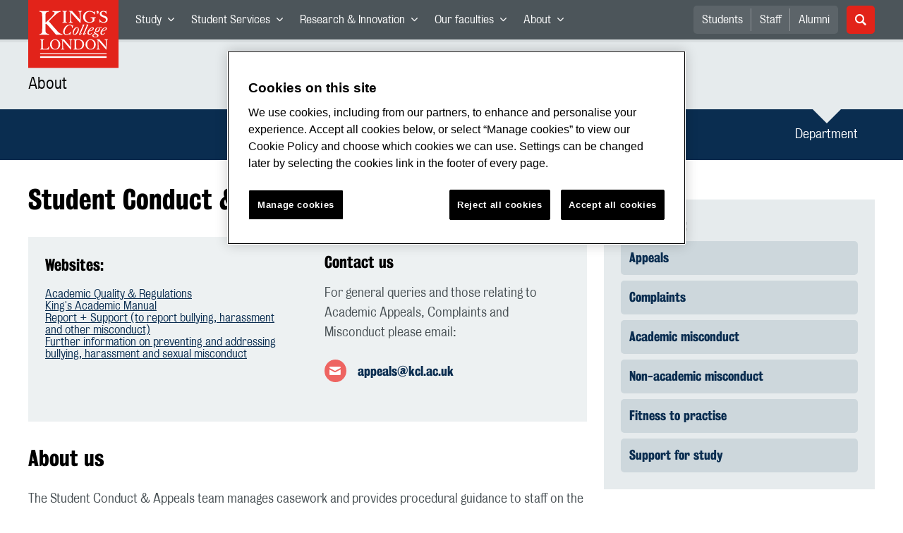

--- FILE ---
content_type: text/html; charset=utf-8
request_url: https://www.kcl.ac.uk/professional-services/student-conduct-appeals
body_size: 37815
content:
<!doctype html><html itemscope itemtype="http://schema.org/" lang="en" dir="ltr"><head><meta data-react-helmet="true" name="description" content="The Student Conduct &amp; Appeals team manages casework and provides procedural guidance to staff on the University’s regulations in respect of matters concerning academic appeals, student complaints, misconduct (academic and non-academic), bullying &amp; harassment related issues, support for study and fitness to practise."/><meta data-react-helmet="true" name="author" content="King&#x27;s College London"/><meta data-react-helmet="true" name="id" content="6f14641c-e85d-410c-b715-7c2efa422de6"/><meta data-react-helmet="true" property="og:site_name" content="King&#x27;s College London"/><meta data-react-helmet="true" property="og:title" content="Student Conduct &amp; Appeals | King&#x27;s College London"/><meta data-react-helmet="true" property="og:description" content="The Student Conduct &amp; Appeals team manages casework and provides procedural guidance to staff on the University’s regulations in respect of matters concerning academic appeals, student complaints, misconduct (academic and non-academic), bullying &amp; harassment related issues, support for study and fitness to practise."/><meta data-react-helmet="true" property="og:url" content="https://www.kcl.ac.uk/professional-services/student-conduct-appeals"/><meta data-react-helmet="true" property="og:image" content="https://www.kcl.ac.uk/newimages/folsm/marketing-pages/medicine/medical-students.x0ac10f4e.jpg"/><meta data-react-helmet="true" property="og:image:alt" content="Students"/><meta data-react-helmet="true" property="og:type" content="article"/><meta data-react-helmet="true" name="twitter:card" content="summary_large_image"/><meta data-react-helmet="true" name="twitter:domain" content="https://www.kcl.ac.uk/professional-services/student-conduct-appeals"/><meta data-react-helmet="true" name="twitter:site" content="@kingscollegelon"/><meta data-react-helmet="true" name="twitter:creator" content="@kingscollegelon"/><meta data-react-helmet="true" name="twitter:title" content="Student Conduct &amp; Appeals"/><meta data-react-helmet="true" name="twitter:description" content="The Student Conduct &amp; Appeals team manages casework and provides procedural guidance to staff on the University’s regulations in respect of matters concerning academic appeals, student complaints, misconduct (academic and non-academic), bullying &amp; harassment related issues, support for study and fitness to practise."/><meta data-react-helmet="true" name="twitter:url" content="https://www.kcl.ac.uk/professional-services/student-conduct-appeals"/><meta data-react-helmet="true" name="twitter:image" content="https://www.kcl.ac.uk/newimages/folsm/marketing-pages/medicine/medical-students.x0ac10f4e.jpg"/><meta data-react-helmet="true" name="twitter:image:alt" content="Students"/><meta data-react-helmet="true" name="Last-Modified" content="2025-07-28T10:13:47.3046933Z"/><meta data-react-helmet="true" name="app:version" content="1.0.31"/><link data-react-helmet="true" rel="canonical" href="https://www.kcl.ac.uk/professional-services/student-conduct-appeals"/><script data-react-helmet="true" async="true" src="https://www.googletagmanager.com/gtag/js?id=UA-228896-1"></script><script data-react-helmet="true" >
        window.dataLayer = window.dataLayer || [];
        window.dataLayer.push({"event":"pageDeclaration"});
        function gtag() { dataLayer.push(arguments); }
        gtag('js', new Date());

        gtag('config', 'UA-228896-1');</script><script data-react-helmet="true" type="application/ld+json">{"@context":"https://schema.org","url":"https://www.kcl.ac.uk/professional-services/student-conduct-appeals"}</script><script>!function(e,t,a,n){e[n]=e[n]||[],e[n].push({"gtm.start":(new Date).getTime(),event:"gtm.js"});var g=t.getElementsByTagName(a)[0],m=t.createElement(a);m.async=!0,m.src="https://www.googletagmanager.com/gtm.js?id=GTM-W5RSV5",g.parentNode.insertBefore(m,g)}(window,document,"script","dataLayer")</script><script>!function(e,t,a,n){e[n]=e[n]||[],e[n].push({"gtm.start":(new Date).getTime(),event:"gtm.js"});var g=t.getElementsByTagName(a)[0],m=t.createElement(a);m.async=!0,m.src="https://www.googletagmanager.com/gtm.js?id=GTM-W5RSV5",g.parentNode.insertBefore(m,g)}(window,document,"script","dataLayer")</script><script charset="UTF-8" data-domain-script="167b1744-c18f-47c4-bd0c-e8420eacd9e1" type="text/javascript" src="https://cdn.cookielaw.org/scripttemplates/otSDKStub.js"></script><script type="text/javascript" src="https://cdn.cookielaw.org/consent/167b1744-c18f-47c4-bd0c-e8420eacd9e1/OtAutoBlock.js"></script><meta charset="utf-8"/><meta name="viewport" content="width=device-width,initial-scale=1,shrink-to-fit=no"/><meta http-equiv="X-UA-Compatible" content="ie=edge"><!--[if IE 11 ]>
    <meta name="msapplication-config" content="_GhbZtw_49551a5b-30f2-4b73-9d3e-4b1b2e5e2c60/static/browserconfig.xml" />
    <![endif]--><link rel="manifest" href="/_GhbZtw_49551a5b-30f2-4b73-9d3e-4b1b2e5e2c60/static/manifest.webmanifest"/><title data-react-helmet="true">Student Conduct &amp; Appeals | King&#x27;s College London</title> <style data-styled="true" data-styled-version="5.3.6">@font-face{font-family:'KingsBureauGrotThreeSeven';src:url('/SiteElements/2017/fonts/KingsBureauGrotesqueThreeSeven-woff.woff') format("woff");font-weight:400;font-style:normal;}/*!sc*/
@font-face{font-family:'KingsBureauGrotFiveOne';src:url('/SiteElements/2017/fonts/KingsBureauGrotesqueFiveOne-woff.woff') format("woff");font-weight:400;font-style:normal;}/*!sc*/
@font-face{font-family:'KingsCaslon';src:url('/SiteElements/2017/fonts/KingsCaslon-woff.woff') format("woff");font-weight:400;font-style:normal;}/*!sc*/
@font-face{font-family:'KingsCaslon';src:url('/SiteElements/2017/fonts/KingsCaslonSemiBold-woff.woff') format("woff");font-weight:600;font-style:normal;}/*!sc*/
@font-face{font-family:'KingsCaslon';src:url('/SiteElements/2017/fonts/KingsCaslonItalic-woff.woff') format("woff");font-weight:400;font-style:italic;}/*!sc*/
@font-face{font-family:'kcl-icons';src:url('/SiteElements/2017/fonts/kcl-icons-woff.woff') format("woff");font-weight:400;font-style:normal;}/*!sc*/
*,*::before,*::after{box-sizing:border-box;}/*!sc*/
body{padding:0;margin:0;font-family:KingsBureauGrotFiveOne,sans-serif;font-size:16px;font-weight:400;color:#464e52;-webkit-font-smoothing:antialiased;-moz-osx-font-smoothing:grayscale;}/*!sc*/
h1,h2,h3,h4,h5,h6{font-weight:400;}/*!sc*/
p{margin-top:0;margin-bottom:1.5rem;}/*!sc*/
ol,ul{margin-top:0;margin-bottom:0;padding-left:0;list-style:none;}/*!sc*/
strong,b{font-family:KingsBureauGrotThreeSeven,sans-serif;font-weight:normal;}/*!sc*/
.sr-only{position:absolute;width:1px;height:1px;padding:0;overflow:hidden;-webkit-clip:rect(0,0,0,0);clip:rect(0,0,0,0);white-space:nowrap;-webkit-clip-path:inset(50%);clip-path:inset(50%);border:0;}/*!sc*/
data-styled.g2[id="sc-global-dWdjLZ1"]{content:"sc-global-dWdjLZ1,"}/*!sc*/
.EzpYq{display:block;position:fixed;left:-1000rem;width:0;height:0;overflow:hidden;-webkit-text-decoration:none;text-decoration:none;}/*!sc*/
.EzpYq:focus{top:0;left:0;width:auto;height:auto;padding:1rem;background-color:#0a2d50;color:#ffffff;overflow:visible;z-index:1002;}/*!sc*/
data-styled.g5[id="SkipNavstyled__SkipNavStyled-sc-mgg415-0"]{content:"EzpYq,"}/*!sc*/
.guzTdE{min-height:4rem;background-color:#5a6369;position:relative;margin-bottom:2rem;}/*!sc*/
@media screen and (max-width:1024px){.guzTdE{min-height:unset;}}/*!sc*/
data-styled.g6[id="HeaderStyled-sc-1947hrm-0"]{content:"guzTdE,"}/*!sc*/
.hCMAWC{position:relative;width:100%;display:-webkit-box;display:-webkit-flex;display:-ms-flexbox;display:flex;-webkit-flex-wrap:wrap;-ms-flex-wrap:wrap;flex-wrap:wrap;max-width:1248px;padding-top:0;padding-right:8px;padding-bottom:0;padding-left:8px;margin:0 auto;}/*!sc*/
@media screen and (min-width:768px){.hCMAWC{padding-left:12px;padding-right:12px;}}/*!sc*/
data-styled.g7[id="Containerstyled__ContainerStyled-sc-1vp98b6-0"]{content:"hCMAWC,"}/*!sc*/
.kvtKHg{width:100%;}/*!sc*/
.kvtKHg .SubNavDesktopstyled__SubNavStyled-sc-rv2630-0::after{display:none;}/*!sc*/
.kvtKHg .section-heading{color:#000000;-webkit-text-decoration:none;text-decoration:none;}/*!sc*/
data-styled.g9[id="Navigationstyled__NavigationStyled-sc-15mhzms-0"]{content:"kvtKHg,"}/*!sc*/
.hvOvDU > img{max-height:100%;max-width:100%;}/*!sc*/
data-styled.g10[id="Logostyled__LogoStyled-sc-ihdj0q-0"]{content:"hvOvDU,"}/*!sc*/
.nmLDz{position:relative;display:-webkit-box;display:-webkit-flex;display:-ms-flexbox;display:flex;-webkit-align-items:center;-webkit-box-align:center;-ms-flex-align:center;align-items:center;-webkit-box-pack:center;-webkit-justify-content:center;-ms-flex-pack:center;justify-content:center;}/*!sc*/
.nmLDz .search-input{display:block;width:100%;height:3rem;padding:0 0.75rem;line-height:3rem;font-family:KingsBureauGrotThreeSeven,sans-serif;font-size:1.5rem;color:#fff;background-color:#3e4649;border:1px solid #cdd7dc;border-radius:5px;}/*!sc*/
.nmLDz .search-input::-ms-clear,.nmLDz .search-input::-ms-reveal{display:none;width:0;height:0;}/*!sc*/
.nmLDz .search-input::-webkit-search-decoration,.nmLDz .search-input::-webkit-search-cancel-button,.nmLDz .search-input::-webkit-search-results-button,.nmLDz .search-input::-webkit-search-results-decoration{display:none;}/*!sc*/
.nmLDz .search-input::-webkit-input-placeholder{font-weight:bold;color:#fff;opacity:0.8;font-size:1.5rem;}/*!sc*/
.nmLDz .search-input::-moz-placeholder{font-weight:bold;color:#fff;opacity:0.8;font-size:1.5rem;}/*!sc*/
.nmLDz .search-input:-ms-input-placeholder{font-weight:bold;color:#fff;opacity:0.8;font-size:1.5rem;}/*!sc*/
.nmLDz .search-input::placeholder{font-weight:bold;color:#fff;opacity:0.8;font-size:1.5rem;}/*!sc*/
.nmLDz > button{position:absolute;right:0px;top:0px;width:3rem;height:100%;padding:0;color:white;background:transparent;border:none;cursor:pointer;font-size:1.5rem;}/*!sc*/
.nmLDz > button:after{font-family:'kcl-icons';content:'\e922';}/*!sc*/
data-styled.g11[id="SearchComponentstyled__SearchComponentStyled-sc-1nql9ju-0"]{content:"nmLDz,"}/*!sc*/
@media screen and (min-width:px){.bXcTNJ li{background-color:#3b4348;}}/*!sc*/
data-styled.g12[id="NavStaticLinksstyled__NavStaticLinksStyled-sc-1dfd9z5-0"]{content:"bXcTNJ,"}/*!sc*/
.GJiOl{width:100%;-webkit-flex-basis:100%;-ms-flex-preferred-size:100%;flex-basis:100%;padding:0 8px;position:relative;}/*!sc*/
@media screen and (min-width:768px){.GJiOl{padding-left:12px;padding-right:12px;}}/*!sc*/
@media screen and (min-width:1024px){.GJiOl{-webkit-flex-basis:auto;-ms-flex-preferred-size:auto;flex-basis:auto;width:66.66666666666667%;}}/*!sc*/
.gBgfFz{width:100%;-webkit-flex-basis:100%;-ms-flex-preferred-size:100%;flex-basis:100%;padding:0 8px;position:relative;}/*!sc*/
@media screen and (min-width:768px){.gBgfFz{padding-left:12px;padding-right:12px;}}/*!sc*/
@media screen and (min-width:1024px){.gBgfFz{-webkit-flex-basis:auto;-ms-flex-preferred-size:auto;flex-basis:auto;width:100%;}}/*!sc*/
.FMXNG{width:100%;-webkit-flex-basis:100%;-ms-flex-preferred-size:100%;flex-basis:100%;padding:0 8px;position:relative;}/*!sc*/
@media screen and (min-width:768px){.FMXNG{padding-left:12px;padding-right:12px;}}/*!sc*/
@media screen and (min-width:1024px){.FMXNG{-webkit-flex-basis:auto;-ms-flex-preferred-size:auto;flex-basis:auto;width:33.333333333333336%;}}/*!sc*/
.jkUhFM{width:100%;-webkit-flex-basis:100%;-ms-flex-preferred-size:100%;flex-basis:100%;padding:0 8px;position:relative;}/*!sc*/
@media screen and (min-width:768px){.jkUhFM{padding-left:12px;padding-right:12px;}}/*!sc*/
data-styled.g15[id="Columnstyled__ColumnStyled-sc-f3ck65-0"]{content:"GJiOl,gBgfFz,FMXNG,jkUhFM,"}/*!sc*/
.efNMkJ{display:-webkit-box;display:-webkit-flex;display:-ms-flexbox;display:flex;-webkit-flex-wrap:wrap;-ms-flex-wrap:wrap;flex-wrap:wrap;margin-right:-8px;margin-left:-8px;}/*!sc*/
@media screen and (min-width:768px){.efNMkJ{margin-right:-12px;margin-left:-12px;}}/*!sc*/
data-styled.g16[id="Rowstyled__RowStyled-sc-10i5eft-0"]{content:"efNMkJ,"}/*!sc*/
.fqQzMC{font-family:kcl-icons,sans-serif;speak:none;font-style:normal;font-weight:normal;font-variant:normal;text-transform:none;line-height:1;}/*!sc*/
.fqQzMC:before{content:'\e900';color:inherit;}/*!sc*/
.gOvwTb{font-family:kcl-icons,sans-serif;speak:none;font-style:normal;font-weight:normal;font-variant:normal;text-transform:none;line-height:1;}/*!sc*/
.gOvwTb:before{content:'\e910';color:inherit;}/*!sc*/
.jhQmDt{font-family:kcl-icons,sans-serif;speak:none;font-style:normal;font-weight:normal;font-variant:normal;text-transform:none;line-height:1;}/*!sc*/
.jhQmDt:before{content:'\e92a';color:inherit;}/*!sc*/
.eAnuqc{font-family:kcl-icons,sans-serif;speak:none;font-style:normal;font-weight:normal;font-variant:normal;text-transform:none;line-height:1;}/*!sc*/
.eAnuqc:before{content:'\e917';color:inherit;}/*!sc*/
.fIEaIS{font-family:kcl-icons,sans-serif;speak:none;font-style:normal;font-weight:normal;font-variant:normal;text-transform:none;line-height:1;}/*!sc*/
.fIEaIS:before{content:'\e91a';color:inherit;}/*!sc*/
.sZron{font-family:kcl-icons,sans-serif;speak:none;font-style:normal;font-weight:normal;font-variant:normal;text-transform:none;line-height:1;}/*!sc*/
.sZron:before{content:'\e92c';color:inherit;}/*!sc*/
data-styled.g17[id="Iconstyled__IconStyled-sc-1y8i1f9-0"]{content:"fqQzMC,gOvwTb,jhQmDt,eAnuqc,fIEaIS,sZron,"}/*!sc*/
.gchsDS{margin:0 0 0.8em 0;color:#000000;font-family:KingsBureauGrotThreeSeven,sans-serif;font-weight:400;font-size:1.5rem;line-height:1.35;}/*!sc*/
@media screen and (min-width:768px){.gchsDS{font-size:1.875rem;line-height:1.35;}}/*!sc*/
.kCnlhY{margin:0 0 0.8em 0;color:#000000;font-family:KingsBureauGrotThreeSeven,sans-serif;font-weight:400;font-size:1.75rem;line-height:1.35;}/*!sc*/
@media screen and (min-width:768px){.kCnlhY{font-size:2.375rem;line-height:1.25;}}/*!sc*/
.bEzXvi{margin:0 0 0.8em 0;color:#000000;font-family:KingsBureauGrotThreeSeven,sans-serif;font-weight:400;font-size:1.25rem;line-height:1.4;}/*!sc*/
@media screen and (min-width:768px){.bEzXvi{font-size:1.375rem;line-height:1.45;}}/*!sc*/
.hVFhal{margin:0 0 0.8em 0;color:#000000;font-family:KingsBureauGrotThreeSeven,sans-serif;font-weight:400;font-size:1.375rem;line-height:1.45;}/*!sc*/
@media screen and (min-width:768px){.hVFhal{font-size:1.5rem;line-height:1.45;}}/*!sc*/
.iKsmgH{margin:0 0 0.8em 0;color:#000000;font-family:KingsBureauGrotThreeSeven,sans-serif;font-weight:400;font-size:1.125rem;line-height:1.6;}/*!sc*/
@media screen and (min-width:768px){.iKsmgH{font-size:1.25rem;line-height:1.45;}}/*!sc*/
data-styled.g19[id="Headingstyled__DynamicHeading-sc-1544wc-0"]{content:"gchsDS,kCnlhY,bEzXvi,hVFhal,iKsmgH,"}/*!sc*/
.jEWHgQ{max-width:100%;}/*!sc*/
data-styled.g20[id="Imagestyled__ImageStyled-sc-oe75a9-0"]{content:"jEWHgQ,"}/*!sc*/
.gJGgdX{position:relative;margin-bottom:2rem;padding:1.5rem;background-color:#edf1f2;}/*!sc*/
.gJGgdX .accent-badge{position:absolute;left:0;top:1rem;padding:0.25rem 0.5rem;font:1.125rem KingsBureauGrotThreeSeven,sans-serif;}/*!sc*/
.gJGgdX .accent-badge.green{color:#ffffff;background-color:#166A47;}/*!sc*/
.gJGgdX .accent-badge.seablue{color:#ffffff;background-color:#005ad2;}/*!sc*/
.gJGgdX .accent-badge.grey08{color:#ffffff;background-color:#464e52;}/*!sc*/
.gJGgdX .accent-margin{display:inline-block;padding-top:2rem;}/*!sc*/
data-styled.g22[id="Panelstyled__PanelStyled-sc-z67b24-0"]{content:"gJGgdX,"}/*!sc*/
.cgUnvG{white-space:pre-line;font-family:KingsBureauGrotFiveOne,sans-serif;font-weight:400;font-size:1.125rem;line-height:1.6;}/*!sc*/
data-styled.g23[id="Paragraphstyled__ParagraphStyled-sc-176xsi4-0"]{content:"cgUnvG,"}/*!sc*/
.kKIhPG{position:absolute;width:1px;height:1px;padding:0;overflow:hidden;-webkit-clip:rect(0,0,0,0);clip:rect(0,0,0,0);white-space:nowrap;-webkit-clip-path:inset(50%);clip-path:inset(50%);border:0;}/*!sc*/
data-styled.g35[id="VisuallyHiddenstyled__VisuallyHiddenStyled-sc-1i5xmkp-0"]{content:"kKIhPG,"}/*!sc*/
.kUswtk{padding-left:32px;margin-bottom:1.5rem;list-style:none;font-size:1.125rem;}/*!sc*/
.kUswtk li{position:relative;margin-bottom:0.75rem;line-height:1.56;}/*!sc*/
.kUswtk li:after{content:'';top:6px;left:-32px;position:absolute;display:block;width:12px;height:12px;background-color:#cdd7dc;border-radius:50%;}/*!sc*/
@media screen and (min-width:768px){.kUswtk{padding-left:32px;}}/*!sc*/
data-styled.g36[id="UnorderedListstyled__UnorderedListStyled-sc-96evio-0"]{content:"kUswtk,"}/*!sc*/
.kpZrBJ a{color:#0a2d50;font-family:KingsBureauGrotFiveOne,sans-serif;-webkit-text-decoration:underline;text-decoration:underline;}/*!sc*/
.kpZrBJ a:hover{color:#3b5773;-webkit-text-decoration:none;text-decoration:none;}/*!sc*/
.kpZrBJ p a{color:#0a2d50;font-family:KingsBureauGrotFiveOne,sans-serif;-webkit-text-decoration:underline;text-decoration:underline;font-weight:600;}/*!sc*/
.kpZrBJ p a:hover{color:#3b5773;-webkit-text-decoration:none;text-decoration:none;}/*!sc*/
data-styled.g39[id="Richtextstyled__RichtextStyled-sc-1kvg2vc-0"]{content:"kpZrBJ,"}/*!sc*/
.kmCVVa{position:relative;margin-bottom:1.5rem;padding:1.5rem;background-color:#edf1f2;}/*!sc*/
.kmCVVa .Headingstyled__DynamicHeading-sc-1544wc-0{line-height:1.1;}/*!sc*/
.kmCVVa .contact-link{display:-webkit-box;display:-webkit-flex;display:-ms-flexbox;display:flex;margin-bottom:0.75rem;-webkit-align-items:center;-webkit-box-align:center;-ms-flex-align:center;align-items:center;}/*!sc*/
.kmCVVa .contact-link::before{display:-webkit-box;display:-webkit-flex;display:-ms-flexbox;display:flex;width:2rem;height:2rem;margin-right:1rem;color:#ffffff;font-family:kcl-icons,sans-serif;font-size:1.1rem;-webkit-box-pack:center;-webkit-justify-content:center;-ms-flex-pack:center;justify-content:center;-webkit-align-items:center;-webkit-box-align:center;-ms-flex-align:center;align-items:center;background-color:#ee6461;border-radius:50%;}/*!sc*/
.kmCVVa .contact-link.icon-email::before{content:'\e92e';}/*!sc*/
.kmCVVa .contact-link.icon-link::before{content:'\e919';}/*!sc*/
.kmCVVa .contact-link.icon-phone::before{content:'\e92f';}/*!sc*/
.kmCVVa .contact-link.icon-twitter::before{content:'\e92a';background-color:#1da1f2;}/*!sc*/
.kmCVVa .contact-link.icon-linkedin::before{content:'\e91a';background-color:#0077b5;}/*!sc*/
.kmCVVa .contact-link.icon-instagram::before{content:'\e917';background-color:#e1306c;}/*!sc*/
.kmCVVa .contact-link.icon-youtube::before{content:'\e92c';background-color:#ff0000;}/*!sc*/
.kmCVVa .contact-link.icon-facebook::before{content:'\e910';background-color:#3b5998;}/*!sc*/
.kmCVVa .contact-link:last-of-type{margin-bottom:0;}/*!sc*/
.kmCVVa .contact-link a{color:#0a2d50;font-family:KingsBureauGrotThreeSeven,sans-serif;font-size:1.125rem;-webkit-text-decoration:none;text-decoration:none;width:90%;}/*!sc*/
.kmCVVa .contact-link a:hover{color:#3b5773;-webkit-text-decoration:underline;text-decoration:underline;}/*!sc*/
.kmCVVa .contact-link a:visited{color:#0a2d50;}/*!sc*/
@media screen and (min-width:768px){.kmCVVa{margin-bottom:2rem;}}/*!sc*/
data-styled.g45[id="Contactstyled__ContactStyled-sc-3vcyw3-0"]{content:"kmCVVa,"}/*!sc*/
.fpdkti{display:block;width:100%;height:100%;}/*!sc*/
.fpdkti .nav-parent-li{margin-bottom:-1px;}/*!sc*/
.fpdkti .nav-parent-a{position:relative;height:3rem;width:100%;display:-webkit-inline-box;display:-webkit-inline-flex;display:-ms-inline-flexbox;display:inline-flex;-webkit-box-pack:center;-webkit-justify-content:center;-ms-flex-pack:center;justify-content:center;-webkit-align-items:center;-webkit-box-align:center;-ms-flex-align:center;align-items:center;-webkit-text-decoration:none;text-decoration:none;color:white;background-color:inherit;}/*!sc*/
.fpdkti .nav-parent-a .Iconstyled__IconStyled-sc-1y8i1f9-0{-webkit-transition:all 150ms;transition:all 150ms;font-size:0.625rem;margin-left:0.5rem;}/*!sc*/
.fpdkti .nav-parent-a.expanded .Iconstyled__IconStyled-sc-1y8i1f9-0{-webkit-transform:rotate(180deg);-ms-transform:rotate(180deg);transform:rotate(180deg);}/*!sc*/
.fpdkti .nav-child-ul{display:none;padding:1rem 0;background-color:#e6ebed;}/*!sc*/
.fpdkti .nav-child-ul.active{display:block;}/*!sc*/
.fpdkti .nav-child-a{height:2.5rem;display:-webkit-box;display:-webkit-flex;display:-ms-flexbox;display:flex;-webkit-box-pack:center;-webkit-justify-content:center;-ms-flex-pack:center;justify-content:center;-webkit-align-items:center;-webkit-box-align:center;-ms-flex-align:center;align-items:center;-webkit-text-decoration:none;text-decoration:none;color:black;}/*!sc*/
data-styled.g48[id="NavComponentstyled__NavComponentStyled-sc-l2og7h-0"]{content:"fpdkti,"}/*!sc*/
.hkDkPc{display:block;background-color:#5a6369;}/*!sc*/
.hkDkPc:after{content:'';position:absolute;display:block;width:100%;height:0.25rem;background:rgba(0,0,0,0.05);z-index:1;}/*!sc*/
.hkDkPc .Containerstyled__ContainerStyled-sc-1vp98b6-0{position:relative;min-height:3rem;padding:0;}/*!sc*/
.hkDkPc .Containerstyled__ContainerStyled-sc-1vp98b6-0 .Logostyled__LogoStyled-sc-ihdj0q-0{position:absolute;top:0px;left:0px;z-index:1000;width:63px;height:auto;}/*!sc*/
.hkDkPc .Containerstyled__ContainerStyled-sc-1vp98b6-0 .nav-container{display:none;width:100%;}/*!sc*/
.hkDkPc .Containerstyled__ContainerStyled-sc-1vp98b6-0 .nav-container.expanded{display:block;}/*!sc*/
.hkDkPc .Containerstyled__ContainerStyled-sc-1vp98b6-0 .search-container{display:-webkit-box;display:-webkit-flex;display:-ms-flexbox;display:flex;-webkit-box-pack:center;-webkit-justify-content:center;-ms-flex-pack:center;justify-content:center;-webkit-align-items:center;-webkit-box-align:center;-ms-flex-align:center;align-items:center;height:8rem;}/*!sc*/
.hkDkPc .Containerstyled__ContainerStyled-sc-1vp98b6-0 .top-bar{position:relative;width:100%;height:3rem;}/*!sc*/
.hkDkPc .Containerstyled__ContainerStyled-sc-1vp98b6-0 .top-bar #nav-toggle{width:2rem;height:2rem;position:absolute;right:1rem;top:0.5rem;padding:0;background:0 0;border-color:transparent;border-radius:0;}/*!sc*/
.hkDkPc .Containerstyled__ContainerStyled-sc-1vp98b6-0 .top-bar #nav-toggle:focus{border-color:rgba(0,158,160,1);box-shadow:0 0 0 0.2rem rgba(0,158,160,1);outline:0;}/*!sc*/
.hkDkPc .Containerstyled__ContainerStyled-sc-1vp98b6-0 .top-bar .icon-bar{background:#ffffff;border-radius:5px;display:block;height:0.125rem;margin:0.3125rem auto;position:relative;-webkit-transition:-webkit-transform 0.2s ease;-webkit-transition:transform 0.2s ease;transition:transform 0.2s ease;width:100%;}/*!sc*/
.hkDkPc .Containerstyled__ContainerStyled-sc-1vp98b6-0 .top-bar .icon-bar.first.active{-webkit-transform:translateX(3px) rotate(45deg);-ms-transform:translateX(3px) rotate(45deg);transform:translateX(3px) rotate(45deg);-webkit-transform-origin:4px center;-ms-transform-origin:4px center;transform-origin:4px center;}/*!sc*/
.hkDkPc .Containerstyled__ContainerStyled-sc-1vp98b6-0 .top-bar .icon-bar.last.active{-webkit-transform:translateX(3px) rotate(-45deg);-ms-transform:translateX(3px) rotate(-45deg);transform:translateX(3px) rotate(-45deg);-webkit-transform-origin:4px center;-ms-transform-origin:4px center;transform-origin:4px center;}/*!sc*/
.hkDkPc .Containerstyled__ContainerStyled-sc-1vp98b6-0 .top-bar .icon-bar.middle.active{opacity:0;}/*!sc*/
.hkDkPc .Containerstyled__ContainerStyled-sc-1vp98b6-0 .NavComponentstyled__NavComponentStyled-sc-l2og7h-0{margin:0;background-color:#e6ebed;}/*!sc*/
.hkDkPc .Containerstyled__ContainerStyled-sc-1vp98b6-0 .NavComponentstyled__NavComponentStyled-sc-l2og7h-0 .nav-parent-li{border-top:3px solid #dce3e6;}/*!sc*/
.hkDkPc .Containerstyled__ContainerStyled-sc-1vp98b6-0 .NavComponentstyled__NavComponentStyled-sc-l2og7h-0 .nav-parent-a{position:relative;-webkit-box-pack:start;-webkit-justify-content:flex-start;-ms-flex-pack:start;justify-content:flex-start;padding-left:1rem;color:#000000;}/*!sc*/
.hkDkPc .Containerstyled__ContainerStyled-sc-1vp98b6-0 .NavComponentstyled__NavComponentStyled-sc-l2og7h-0 .nav-child-a{-webkit-box-pack:start;-webkit-justify-content:flex-start;-ms-flex-pack:start;justify-content:flex-start;padding-left:2rem;}/*!sc*/
.hkDkPc .Containerstyled__ContainerStyled-sc-1vp98b6-0 .NavStaticLinksstyled__NavStaticLinksStyled-sc-1dfd9z5-0{margin:0;padding:1rem;background-color:#d7dfe2;}/*!sc*/
.hkDkPc .Containerstyled__ContainerStyled-sc-1vp98b6-0 .NavStaticLinksstyled__NavStaticLinksStyled-sc-1dfd9z5-0 .nav-static-parent-li{display:block;}/*!sc*/
.hkDkPc .Containerstyled__ContainerStyled-sc-1vp98b6-0 .NavStaticLinksstyled__NavStaticLinksStyled-sc-1dfd9z5-0 .nav-static-parent-a{display:-webkit-box;display:-webkit-flex;display:-ms-flexbox;display:flex;-webkit-align-items:center;-webkit-box-align:center;-ms-flex-align:center;align-items:center;-webkit-box-pack:start;-webkit-justify-content:flex-start;-ms-flex-pack:start;justify-content:flex-start;height:2.5rem;color:black;-webkit-text-decoration:none;text-decoration:none;}/*!sc*/
.hkDkPc .Containerstyled__ContainerStyled-sc-1vp98b6-0 .SearchComponentstyled__SearchComponentStyled-sc-1nql9ju-0{width:90%;}/*!sc*/
.hkDkPc .Containerstyled__ContainerStyled-sc-1vp98b6-0 .SearchComponentstyled__SearchComponentStyled-sc-1nql9ju-0 input{font-size:1.0rem;}/*!sc*/
.hkDkPc .Containerstyled__ContainerStyled-sc-1vp98b6-0 .SearchComponentstyled__SearchComponentStyled-sc-1nql9ju-0 button{font-size:1.0rem;}/*!sc*/
@media screen and (min-width:768px){.hkDkPc .Containerstyled__ContainerStyled-sc-1vp98b6-0 .top-bar #nav-toggle{right:1.5rem;}}/*!sc*/
data-styled.g49[id="NavMobilestyled__NavMobileStyled-sc-1wz55ya-0"]{content:"hkDkPc,"}/*!sc*/
.eqpPqZ{width:100%;color:#ffffff;background-color:#0a2d50;}/*!sc*/
.eqpPqZ .Containerstyled__ContainerStyled-sc-1vp98b6-0{display:-webkit-box;display:-webkit-flex;display:-ms-flexbox;display:flex;min-height:4rem;padding:0 1rem;-webkit-box-pack:justify;-webkit-justify-content:space-between;-ms-flex-pack:justify;justify-content:space-between;-webkit-align-items:center;-webkit-box-align:center;-ms-flex-align:center;align-items:center;}/*!sc*/
.eqpPqZ .Containerstyled__ContainerStyled-sc-1vp98b6-0 .subject-area{-webkit-flex:1 1 0%;-ms-flex:1 1 0%;flex:1 1 0%;}/*!sc*/
.eqpPqZ .Containerstyled__ContainerStyled-sc-1vp98b6-0 .subject-area > a{-webkit-text-decoration:underline;text-decoration:underline;color:#ffffff;line-height:1.2;}/*!sc*/
.eqpPqZ .Containerstyled__ContainerStyled-sc-1vp98b6-0 .subject-area > a:hover{color:#edf1f2;}/*!sc*/
.eqpPqZ .Containerstyled__ContainerStyled-sc-1vp98b6-0 .desktop-description{display:none;}/*!sc*/
.eqpPqZ .Containerstyled__ContainerStyled-sc-1vp98b6-0 .course-category{display:-webkit-box;display:-webkit-flex;display:-ms-flexbox;display:flex;position:relative;min-height:4rem;margin-left:auto;-webkit-align-items:center;-webkit-box-align:center;-ms-flex-align:center;align-items:center;}/*!sc*/
.eqpPqZ .Containerstyled__ContainerStyled-sc-1vp98b6-0 .course-category::before{content:'';position:absolute;top:0;left:0;right:0;width:0;height:0;margin-left:auto;margin-right:auto;border-style:solid;border-width:15px 15px 0 15px;border-color:#e6ebed transparent transparent transparent;}/*!sc*/
@media screen and (min-width:768px){.eqpPqZ .Containerstyled__ContainerStyled-sc-1vp98b6-0{min-height:4.5rem;padding:0 1.5rem;font-size:1.125rem;}.eqpPqZ .Containerstyled__ContainerStyled-sc-1vp98b6-0 .subject-area > a{line-height:1;}.eqpPqZ .Containerstyled__ContainerStyled-sc-1vp98b6-0 .desktop-description{display:inline;}.eqpPqZ .Containerstyled__ContainerStyled-sc-1vp98b6-0 .mobile-description{display:none;}.eqpPqZ .Containerstyled__ContainerStyled-sc-1vp98b6-0 .course-category{min-height:4.5rem;}.eqpPqZ .Containerstyled__ContainerStyled-sc-1vp98b6-0 .course-category::before{border-width:20px 20px 0 20px;}}/*!sc*/
@media screen and (min-width:1024px){.eqpPqZ .Containerstyled__ContainerStyled-sc-1vp98b6-0 .course-category{margin-right:1.5rem;}}/*!sc*/
data-styled.g50[id="Breadcrumbstyled__BreadcrumbStyled-sc-mkgun5-0"]{content:"eqpPqZ,"}/*!sc*/
.gZbpxg{display:block;background-color:#e6ebed;}/*!sc*/
.gZbpxg .nav-parent-ul{display:block;width:100%;height:100%;}/*!sc*/
.gZbpxg .nav-parent-a{position:relative;height:3rem;width:100%;display:-webkit-inline-box;display:-webkit-inline-flex;display:-ms-inline-flexbox;display:inline-flex;-webkit-box-pack:center;-webkit-justify-content:center;-ms-flex-pack:center;justify-content:center;-webkit-align-items:center;-webkit-box-align:center;-ms-flex-align:center;align-items:center;-webkit-text-decoration:none;text-decoration:none;color:white;}/*!sc*/
.gZbpxg .nav-parent-a .Iconstyled__IconStyled-sc-1y8i1f9-0{-webkit-transition:all 150ms;transition:all 150ms;font-size:0.625rem;margin-left:0.5rem;}/*!sc*/
.gZbpxg .nav-parent-a.expanded .Iconstyled__IconStyled-sc-1y8i1f9-0{-webkit-transform:rotate(180deg);-ms-transform:rotate(180deg);transform:rotate(180deg);}/*!sc*/
.gZbpxg .nav-child-ul{display:none;padding:1rem 0;background-color:#e6ebed;}/*!sc*/
.gZbpxg .nav-child-ul.active{display:block;}/*!sc*/
.gZbpxg .nav-child-a{display:-webkit-box;display:-webkit-flex;display:-ms-flexbox;display:flex;height:2.5rem;padding-left:1rem;color:#0a2d50;-webkit-align-items:center;-webkit-box-align:center;-ms-flex-align:center;align-items:center;-webkit-box-pack:start;-webkit-justify-content:flex-start;-ms-flex-pack:start;justify-content:flex-start;-webkit-text-decoration:none;text-decoration:none;}/*!sc*/
.gZbpxg .nav-child-a:hover{color:#3b5773;}/*!sc*/
.gZbpxg > .Containerstyled__ContainerStyled-sc-1vp98b6-0{display:block;padding:0;}/*!sc*/
.gZbpxg > .Containerstyled__ContainerStyled-sc-1vp98b6-0 > h1{padding:1.5rem 1rem;margin:0;}/*!sc*/
.gZbpxg > .Containerstyled__ContainerStyled-sc-1vp98b6-0 #sub-nav-toggle{position:relative;height:3rem;width:100%;display:-webkit-box;display:-webkit-flex;display:-ms-flexbox;display:flex;-webkit-align-items:center;-webkit-box-align:center;-ms-flex-align:center;align-items:center;padding:0 1rem;border:none;background-color:transparent;}/*!sc*/
.gZbpxg > .Containerstyled__ContainerStyled-sc-1vp98b6-0 #sub-nav-toggle:after{width:2rem;height:2rem;position:absolute;right:1rem;display:-webkit-box;display:-webkit-flex;display:-ms-flexbox;display:flex;-webkit-align-items:center;-webkit-box-align:center;-ms-flex-align:center;align-items:center;-webkit-box-pack:center;-webkit-justify-content:center;-ms-flex-pack:center;justify-content:center;border-radius:50%;background-color:#0a2d50;color:#ffffff;font-family:'kcl-icons' !important;font-size:1.11111111111111rem;-webkit-transition:all 0.2s ease;transition:all 0.2s ease;content:'\e900';}/*!sc*/
.gZbpxg > .Containerstyled__ContainerStyled-sc-1vp98b6-0 #sub-nav-toggle.expanded:after{-webkit-transform:rotate(180deg);-ms-transform:rotate(180deg);transform:rotate(180deg);}/*!sc*/
.gZbpxg > .Containerstyled__ContainerStyled-sc-1vp98b6-0 .sub-nav-container{display:none;width:100%;}/*!sc*/
.gZbpxg > .Containerstyled__ContainerStyled-sc-1vp98b6-0 .sub-nav-container.expanded{display:block;}/*!sc*/
.gZbpxg > .Containerstyled__ContainerStyled-sc-1vp98b6-0 .sub-nav-text{color:#5a6369;font-size:1.0rem;font-family:KingsBureauGrotFiveOne,sans-serif;}/*!sc*/
.gZbpxg > .Containerstyled__ContainerStyled-sc-1vp98b6-0 .nav-parent-li{padding:0 1rem;border-top:3px solid #dce3e6;}/*!sc*/
.gZbpxg > .Containerstyled__ContainerStyled-sc-1vp98b6-0 .nav-parent-a{-webkit-box-pack:start;-webkit-justify-content:flex-start;-ms-flex-pack:start;justify-content:flex-start;color:#5a6369;}/*!sc*/
.gZbpxg > .Containerstyled__ContainerStyled-sc-1vp98b6-0 .nav-parent-a:after{width:2rem;height:2rem;position:absolute;right:0;top:0.5rem;padding:0;display:-webkit-box;display:-webkit-flex;display:-ms-flexbox;display:flex;-webkit-align-items:center;-webkit-box-align:center;-ms-flex-align:center;align-items:center;-webkit-box-pack:center;-webkit-justify-content:center;-ms-flex-pack:center;justify-content:center;color:#0a2d50;font-family:'kcl-icons' !important;font-size:1.11111111111111rem;-webkit-transition:all 0.2s ease;transition:all 0.2s ease;}/*!sc*/
.gZbpxg > .Containerstyled__ContainerStyled-sc-1vp98b6-0 .nav-parent-a.collapsed:after{content:'\e900';}/*!sc*/
.gZbpxg > .Containerstyled__ContainerStyled-sc-1vp98b6-0 .nav-parent-a.expanded:after{content:'\e900';-webkit-transform:rotate(180deg);-ms-transform:rotate(180deg);transform:rotate(180deg);}/*!sc*/
@media screen and (min-width:768px){.gZbpxg > .Containerstyled__ContainerStyled-sc-1vp98b6-0 > h1{padding:1.5rem;}.gZbpxg > .Containerstyled__ContainerStyled-sc-1vp98b6-0 #sub-nav-toggle{padding:0 1.5rem;}.gZbpxg > .Containerstyled__ContainerStyled-sc-1vp98b6-0 #sub-nav-toggle:after{right:1.5rem;}.gZbpxg > .Containerstyled__ContainerStyled-sc-1vp98b6-0 .nav-parent-li{padding:0 1.5rem;}}/*!sc*/
data-styled.g52[id="SubNavMobilestyled__SubNavMobileStyled-sc-1xll37g-0"]{content:"gZbpxg,"}/*!sc*/
.korgaJ{padding:4rem 0 0;display:-webkit-box;display:-webkit-flex;display:-ms-flexbox;display:flex;-webkit-flex-direction:row;-ms-flex-direction:row;flex-direction:row;-webkit-box-pack:space-evenly;-webkit-justify-content:space-evenly;-ms-flex-pack:space-evenly;justify-content:space-evenly;background-color:#4c555a;}/*!sc*/
.korgaJ address{font-size:1.0rem;font-style:normal;line-height:1.8;white-space:pre;}/*!sc*/
.korgaJ .footer-column{margin-bottom:2.5rem;}/*!sc*/
.korgaJ .footer-mobile-number{margin-bottom:0.75rem;}/*!sc*/
.korgaJ .Containerstyled__ContainerStyled-sc-1vp98b6-0 > div{width:100%;padding-left:0.5rem;padding-right:0.5rem;display:-webkit-box;display:-webkit-flex;display:-ms-flexbox;display:flex;-webkit-flex-direction:column;-ms-flex-direction:column;flex-direction:column;color:#ffffff;}/*!sc*/
.korgaJ .Containerstyled__ContainerStyled-sc-1vp98b6-0 > div .column-title{width:100%;padding-bottom:1rem;margin-bottom:1rem;border-bottom:3px solid #8b9296;font-family:KingsBureauGrotFiveOne,sans-serif;font-weight:400;color:#ffffff;}/*!sc*/
.korgaJ .Containerstyled__ContainerStyled-sc-1vp98b6-0 > div a,.korgaJ .Containerstyled__ContainerStyled-sc-1vp98b6-0 > div span{padding:0.5rem 0;display:inline-block;color:white;font-size:1.125rem;}/*!sc*/
.korgaJ .Containerstyled__ContainerStyled-sc-1vp98b6-0 > div a{padding:1rem 0;font-size:1.0rem;cursor:pointer;-webkit-text-decoration:none;text-decoration:none;}/*!sc*/
.korgaJ .Containerstyled__ContainerStyled-sc-1vp98b6-0 > div a:hover{color:#cdd7dc;-webkit-text-decoration:underline;text-decoration:underline;}/*!sc*/
@media screen and (min-width:768px){.korgaJ .Containerstyled__ContainerStyled-sc-1vp98b6-0 > div{width:16.66667%;min-width:192px;padding-left:0.75rem;padding-right:0.75rem;}.korgaJ .Containerstyled__ContainerStyled-sc-1vp98b6-0 > div a{padding:0.5rem 0;}}/*!sc*/
.korgaJ .Containerstyled__ContainerStyled-sc-1vp98b6-0 > .Logostyled__LogoStyled-sc-ihdj0q-0{margin-top:4rem;margin-bottom:2rem;}/*!sc*/
.korgaJ .Containerstyled__ContainerStyled-sc-1vp98b6-0 > .Logostyled__LogoStyled-sc-ihdj0q-0 img{max-width:480px;margin:auto;}/*!sc*/
@media screen and (min-width:768px){.korgaJ .Containerstyled__ContainerStyled-sc-1vp98b6-0 > .Logostyled__LogoStyled-sc-ihdj0q-0{margin:0;}}/*!sc*/
data-styled.g54[id="FooterMainstyled__FooterMainStyled-sc-9qa4f1-0"]{content:"korgaJ,"}/*!sc*/
.jvWAxc{padding:0.75rem;background-color:#4c555a;}/*!sc*/
.jvWAxc .Containerstyled__ContainerStyled-sc-1vp98b6-0 a{width:100%;padding:1rem 0;margin-right:1.5rem;color:#ffffff;-webkit-text-decoration:none;text-decoration:none;}/*!sc*/
.jvWAxc .Containerstyled__ContainerStyled-sc-1vp98b6-0 a:hover{color:#dce3e6;-webkit-text-decoration:underline;text-decoration:underline;}/*!sc*/
@media screen and (min-width:1024px){.jvWAxc .Containerstyled__ContainerStyled-sc-1vp98b6-0{padding:0 1.5rem;}}/*!sc*/
@media screen and (min-width:768px){.jvWAxc .Containerstyled__ContainerStyled-sc-1vp98b6-0 a{width:auto;}}/*!sc*/
data-styled.g55[id="FooterBottomstyled__FooterBottomStyled-sc-107msnq-0"]{content:"jvWAxc,"}/*!sc*/
.hMgEfX{background-color:#0a2d50;color:#ffffff;}/*!sc*/
.hMgEfX .Headingstyled__DynamicHeading-sc-1544wc-0{color:inherit;margin-right:1.5rem;}/*!sc*/
.hMgEfX .wrapper{display:-webkit-box;display:-webkit-flex;display:-ms-flexbox;display:flex;height:136px;-webkit-flex-direction:column;-ms-flex-direction:column;flex-direction:column;-webkit-box-pack:center;-webkit-justify-content:center;-ms-flex-pack:center;justify-content:center;-webkit-align-items:center;-webkit-box-align:center;-ms-flex-align:center;align-items:center;}/*!sc*/
.hMgEfX .links{display:-webkit-box;display:-webkit-flex;display:-ms-flexbox;display:flex;}/*!sc*/
.hMgEfX .link{color:inherit;-webkit-text-decoration:none;text-decoration:none;height:2.5rem;width:2.5rem;border:0.125rem solid rgba(255,255,255,0.4);display:-webkit-box;display:-webkit-flex;display:-ms-flexbox;display:flex;border-radius:50%;-webkit-box-pack:center;-webkit-justify-content:center;-ms-flex-pack:center;justify-content:center;-webkit-align-items:center;-webkit-box-align:center;-ms-flex-align:center;align-items:center;font-size:1.125rem;margin-right:1rem;}/*!sc*/
.hMgEfX .link:hover{color:#0a2d50;background-color:#ffffff;border:0.125rem solid #ffffff;}/*!sc*/
@media screen and (min-width:768px){.hMgEfX .wrapper{height:6rem;-webkit-flex-direction:row;-ms-flex-direction:row;flex-direction:row;-webkit-box-pack:left;-webkit-justify-content:left;-ms-flex-pack:left;justify-content:left;}.hMgEfX .Headingstyled__DynamicHeading-sc-1544wc-0{margin-bottom:0;}.hMgEfX .link{font-size:1.25rem;height:3rem;width:3rem;}}/*!sc*/
data-styled.g56[id="FooterSocialMedia__FooterSocialMediaStyled-sc-1o8y4mm-0"]{content:"hMgEfX,"}/*!sc*/
.gJjitn{display:-webkit-box;display:-webkit-flex;display:-ms-flexbox;display:flex;-webkit-flex-direction:column;-ms-flex-direction:column;flex-direction:column;gap:0.75rem;}/*!sc*/
@media screen and (min-width:480px){}/*!sc*/
@media screen and (min-width:768px){}/*!sc*/
@media screen and (min-width:1024px){}/*!sc*/
data-styled.g77[id="Stackstyled__StackStyled-sc-17kkw9i-0"]{content:"gJjitn,"}/*!sc*/
.kCnCve .initiatives{display:-webkit-box;display:-webkit-flex;display:-ms-flexbox;display:flex;-webkit-flex-flow:row wrap;-ms-flex-flow:row wrap;flex-flow:row wrap;gap:0.75rem;}/*!sc*/
.kCnCve .initiative{max-width:49%;min-width:49%;}/*!sc*/
.kCnCve .general-info{display:-webkit-box;display:-webkit-flex;display:-ms-flexbox;display:flex;-webkit-flex-flow:row wrap;-ms-flex-flow:row wrap;flex-flow:row wrap;gap:1rem;height:100%;margin-bottom:2rem;}/*!sc*/
.kCnCve .general-info--inner{width:48%;-webkit-box-flex:1;-webkit-flex-grow:1;-ms-flex-positive:1;flex-grow:1;background-color:#edf1f2;}/*!sc*/
.kCnCve .list-link{color:#0a2d50;font-family:KingsBureauGrotFiveOne,sans-serif;font-weight:400;-webkit-text-decoration:underline;text-decoration:underline;}/*!sc*/
.kCnCve .list-link:hover{color:#3b5773;-webkit-text-decoration:underline;text-decoration:underline;}/*!sc*/
.kCnCve .list-link:visited{color:#0a2d50;}/*!sc*/
.kCnCve .section-break{margin-bottom:1.5rem;border-bottom:3px solid #edf1f2;padding-bottom:0;}/*!sc*/
.kCnCve .spacing-bottom{margin-bottom:1.5rem;}/*!sc*/
.kCnCve .image-spacing-bottom{margin-bottom:2rem;}/*!sc*/
.kCnCve .YouTubeVideostyled__YouTubeVideoStyled-sc-el2nym-0{margin-bottom:2rem;}/*!sc*/
.kCnCve .keyline{display:block;width:100%;height:3px;margin:1.5rem 0 1.25rem 0;background-color:#dce3e6;}/*!sc*/
.kCnCve .keyline--thin{height:3px;margin:1rem 0 1.25rem 0;}/*!sc*/
.kCnCve .keyline--thick{height:0.25rem;margin:0 0 1.5rem 0;}/*!sc*/
@media screen and (min-width:768px){.kCnCve .Richtextstyled__RichtextStyled-sc-1kvg2vc-0{margin-bottom:3.5rem;}.kCnCve .spacing-bottom{margin-bottom:3.5rem;}}/*!sc*/
@media screen and (max-width:768px){.kCnCve .initiative{max-width:100%;min-width:100%;}.kCnCve .general-info--inner{width:100%;}}/*!sc*/
data-styled.g297[id="ContentComposerstyled__ContentComposerStyled-sc-nc8htl-0"]{content:"kCnCve,"}/*!sc*/
.jzgbdW{position:-webkit-sticky;position:sticky;top:0;padding:1.5rem;margin-right:-1.5rem;margin-left:-1.5rem;background-color:rgba(255,255,255,0.8);will-change:transform;z-index:2;}/*!sc*/
.jzgbdW .Headingstyled__DynamicHeading-sc-1544wc-0{display:none;margin-bottom:0.5rem;}/*!sc*/
.jzgbdW .sticky-nav-container{position:absolute;left:1.5rem;right:1.5rem;display:none;padding:1rem;background-color:#e6ebed;-webkit-transition:all 0.3s ease;transition:all 0.3s ease;}/*!sc*/
.jzgbdW .sticky-nav-container.expanded{display:block;}/*!sc*/
.jzgbdW ul{height:100%;max-height:60vh;margin-bottom:0;overflow-y:auto;overflow-x:visible;}/*!sc*/
.jzgbdW li{position:relative;margin-bottom:0.5rem;}/*!sc*/
.jzgbdW li:last-of-type{margin-bottom:0;}/*!sc*/
.jzgbdW .sticky-nav-link{display:block;min-height:3rem;padding:14px 0.75rem 14px;font-size:1.125rem;font-family:KingsBureauGrotThreeSeven,sans-serif;color:#0a2d50;-webkit-text-decoration:none;text-decoration:none;line-height:1.1;background-color:#cdd7dc;border-radius:5px;cursor:pointer;}/*!sc*/
.jzgbdW .sticky-nav-link:hover{color:#ffffff;background-color:#7f92a4;}/*!sc*/
.jzgbdW .sticky-nav-link.active{color:#ffffff;background-color:#3b5773;}/*!sc*/
.jzgbdW .sticky-nav-link.active:before{content:none;}/*!sc*/
.jzgbdW .toggle-btn{display:block;width:100%;height:3rem;margin-bottom:0.25rem;padding:1rem 2rem;color:#5a6369;text-align:center;font-family:KingsBureauGrotThreeSeven,sans-serif;font-size:1.125rem;line-height:0;-webkit-text-decoration:none;text-decoration:none;background-color:#e6ebed;border:none;border-radius:5px;white-space:normal;vertical-align:center;-webkit-user-select:none;-moz-user-select:none;-ms-user-select:none;user-select:none;cursor:pointer;-webkit-transition:all 0.3s ease;transition:all 0.3s ease;}/*!sc*/
.jzgbdW .toggle-btn:hover{background-color:#cdd7dc;}/*!sc*/
.jzgbdW .toggle-btn:after{content:'\e900';display:inline-block;margin-left:0.25rem;font-size:1.111rem;font-family:kcl-icons,sans-serif;line-height:1;vertical-align:middle;-webkit-transition:0.3s all ease;transition:0.3s all ease;}/*!sc*/
@media screen and (min-width:1024px){.jzgbdW{background-color:none;}.jzgbdW .Headingstyled__DynamicHeading-sc-1544wc-0{display:block;padding-left:1.5rem;}.jzgbdW ul{padding:0 1.5rem;}.jzgbdW .sticky-nav-container{position:unset;left:unset;right:unset;display:block;padding:1.25rem 0 1.5rem;}.jzgbdW .sticky-nav-link.active::before{content:'';position:absolute;top:0.5rem;left:-1.5rem;width:0;height:0;border-style:solid;border-width:1rem 0 1rem 1rem;border-color:transparent transparent transparent #ffffff;-webkit-transition:all 0.3s ease;transition:all 0.3s ease;}.jzgbdW .toggle-btn{display:none;}}/*!sc*/
data-styled.g352[id="StickyNavstyled__StickyNavStyled-sc-1c2oms6-0"]{content:"jzgbdW,"}/*!sc*/
.crbYbQ .person{margin-top:10px;padding:10px;}/*!sc*/
.crbYbQ .hide-on-desktop{display:block;}/*!sc*/
.crbYbQ .hide-on-mobile{display:none;}/*!sc*/
.crbYbQ .jump-links-section{overflow:auto;}/*!sc*/
@media screen and (min-width:1024px){.crbYbQ .hide-on-desktop{display:none;}.crbYbQ .hide-on-mobile{display:block;}}/*!sc*/
data-styled.g420[id="DepartmentPagestyled__DepartmentPageStyled-sc-1f3xgdl-0"]{content:"crbYbQ,"}/*!sc*/
</style><meta property="og:type" content="website"/><link rel="preconnect" href="https://fonts.googleapis.com"><link rel="preconnect" href="https://fonts.gstatic.com" crossorigin><link href="https://fonts.googleapis.com/css2?family=Wix+Madefor+Display:wght@400;700&display=swap" rel="stylesheet"><meta name="generator" content="Contensis" /></head><body><noscript><iframe src="https://www.googletagmanager.com/ns.html?id=GTM-W5RSV5" height="0" width="0" style="display:none;visibility:hidden"></iframe></noscript><div id="root"> <div data-testid="Layout" class="Layoutstyled__LayoutStyled-sc-15and8u-0"><a class="SkipNavstyled__SkipNavStyled-sc-mgg415-0 EzpYq" href="#main-content">Skip to main content</a><header class="HeaderStyled-sc-1947hrm-0 guzTdE"><div class="Navigationstyled__NavigationStyled-sc-15mhzms-0 kvtKHg"><div class="NavMobilestyled__NavMobileStyled-sc-1wz55ya-0 hkDkPc"><div class="Containerstyled__ContainerStyled-sc-1vp98b6-0 hCMAWC"><div class="Logostyled__LogoStyled-sc-ihdj0q-0 hvOvDU"><img src="/_GhbZtw_49551a5b-30f2-4b73-9d3e-4b1b2e5e2c60/static/img/kcl-logo.svg?5bb1569efb406aadca16a184977b0ee2&amp;f=webp" alt="Back to King&#x27;s College London homepage" class="Imagestyled__ImageStyled-sc-oe75a9-0 jEWHgQ"/></div><div class="top-bar"><button class="" id="nav-toggle" name="navigation toggle" aria-expanded="false"><span class="VisuallyHiddenstyled__VisuallyHiddenStyled-sc-1i5xmkp-0 kKIhPG">Opens navigation menu</span><span class="icon-bar first "></span><span class="icon-bar middle "></span><span class="icon-bar last "></span></button></div><div class="nav-container "><nav><ul class="NavComponentstyled__NavComponentStyled-sc-l2og7h-0 fpdkti nav-parent-ul nav-unnamed"><li class="nav-parent-li"><a class="nav-parent-a collapsed " href="/study/home" id="bfbe9934-616e-421f-a7f4-63d386c4784a" aria-expanded="false" aria-label="">Study<i class="Iconstyled__IconStyled-sc-1y8i1f9-0 fqQzMC down-caret" aria-hidden="true"></i><span class="VisuallyHiddenstyled__VisuallyHiddenStyled-sc-1i5xmkp-0 kKIhPG">Navigation category. Contains links. Press enter key to expand.</span></a><ul class="nav-child-ul " id="nav-submenu-bfbe9934-616e-421f-a7f4-63d386c4784a"><li class="nav-child-li"><a class="nav-child-a" href="/study/home" aria-label="">Study<span class="VisuallyHiddenstyled__VisuallyHiddenStyled-sc-1i5xmkp-0 kKIhPG">Navigation link in category Study. Press escape key to return to main menu</span></a></li><li class="nav-child-li"><a class="nav-child-a" href="/study/undergraduate">Undergraduate<span class="VisuallyHiddenstyled__VisuallyHiddenStyled-sc-1i5xmkp-0 kKIhPG">Navigation link in category Study. Press escape key to return to main menu</span></a></li><li class="nav-child-li"><a class="nav-child-a" href="/study/postgraduate-taught">Postgraduate taught<span class="VisuallyHiddenstyled__VisuallyHiddenStyled-sc-1i5xmkp-0 kKIhPG">Navigation link in category Study. Press escape key to return to main menu</span></a></li><li class="nav-child-li"><a class="nav-child-a" href="/study/postgraduate-research">Postgraduate Research<span class="VisuallyHiddenstyled__VisuallyHiddenStyled-sc-1i5xmkp-0 kKIhPG">Navigation link in category Study. Press escape key to return to main menu</span></a></li><li class="nav-child-li"><a class="nav-child-a" href="/professional-education">Professional Education<span class="VisuallyHiddenstyled__VisuallyHiddenStyled-sc-1i5xmkp-0 kKIhPG">Navigation link in category Study. Press escape key to return to main menu</span></a></li><li class="nav-child-li"><a class="nav-child-a" href="/study/ciel">International Education &amp; Languages<span class="VisuallyHiddenstyled__VisuallyHiddenStyled-sc-1i5xmkp-0 kKIhPG">Navigation link in category Study. Press escape key to return to main menu</span></a></li><li class="nav-child-li"><a class="nav-child-a" href="/study/international">International<span class="VisuallyHiddenstyled__VisuallyHiddenStyled-sc-1i5xmkp-0 kKIhPG">Navigation link in category Study. Press escape key to return to main menu</span></a></li><li class="nav-child-li"><a class="nav-child-a" href="https://www.kcl.ac.uk/study-legacy/abroad">Study Abroad<span class="VisuallyHiddenstyled__VisuallyHiddenStyled-sc-1i5xmkp-0 kKIhPG">Navigation link in category Study. Press escape key to return to main menu</span></a></li><li class="nav-child-li"><a class="nav-child-a" href="/international-foundation">International Foundation<span class="VisuallyHiddenstyled__VisuallyHiddenStyled-sc-1i5xmkp-0 kKIhPG">Navigation link in category Study. Press escape key to return to main menu</span></a></li><li class="nav-child-li"><a class="nav-child-a" href="/language-centre">Language Centre<span class="VisuallyHiddenstyled__VisuallyHiddenStyled-sc-1i5xmkp-0 kKIhPG">Navigation link in category Study. Press escape key to return to main menu</span></a></li><li class="nav-child-li"><a class="nav-child-a" href="https://www.kcl.ac.uk/summer">Summer and Winter Programmes<span class="VisuallyHiddenstyled__VisuallyHiddenStyled-sc-1i5xmkp-0 kKIhPG">Navigation link in category Study. Press escape key to return to main menu</span></a></li><li class="nav-child-li"><a class="nav-child-a" href="https://www.kcl.ac.uk/accommodation">Accommodation<span class="VisuallyHiddenstyled__VisuallyHiddenStyled-sc-1i5xmkp-0 kKIhPG">Navigation link in category Study. Press escape key to return to main menu</span></a></li><li class="nav-child-li"><a class="nav-child-a" href="/study/social-mobility">Social Mobility<span class="VisuallyHiddenstyled__VisuallyHiddenStyled-sc-1i5xmkp-0 kKIhPG">Navigation link in category Study. Press escape key to return to main menu</span></a></li><li class="nav-child-li"><a class="nav-child-a" href="/visit">Visit King&#x27;s<span class="VisuallyHiddenstyled__VisuallyHiddenStyled-sc-1i5xmkp-0 kKIhPG">Navigation link in category Study. Press escape key to return to main menu</span></a></li></ul></li><li class="nav-parent-li"><a class="nav-parent-a collapsed " href="/campuslife" id="b7ba7108-f1eb-4490-af1b-23def95c63cc" aria-expanded="false" aria-label="">Student Services<i class="Iconstyled__IconStyled-sc-1y8i1f9-0 fqQzMC down-caret" aria-hidden="true"></i><span class="VisuallyHiddenstyled__VisuallyHiddenStyled-sc-1i5xmkp-0 kKIhPG">Navigation category. Contains links. Press enter key to expand.</span></a><ul class="nav-child-ul " id="nav-submenu-b7ba7108-f1eb-4490-af1b-23def95c63cc"><li class="nav-child-li"><a class="nav-child-a" href="/campuslife" aria-label="">Student Services<span class="VisuallyHiddenstyled__VisuallyHiddenStyled-sc-1i5xmkp-0 kKIhPG">Navigation link in category Student Services. Press escape key to return to main menu</span></a></li><li class="nav-child-li"><a class="nav-child-a" href="https://self-service.kcl.ac.uk/article/KA-01913/en-us">Academic Calendar<span class="VisuallyHiddenstyled__VisuallyHiddenStyled-sc-1i5xmkp-0 kKIhPG">Navigation link in category Student Services. Press escape key to return to main menu</span></a></li><li class="nav-child-li"><a class="nav-child-a" href="https://kcl.ac.uk/sport">King’s Sport<span class="VisuallyHiddenstyled__VisuallyHiddenStyled-sc-1i5xmkp-0 kKIhPG">Navigation link in category Student Services. Press escape key to return to main menu</span></a></li><li class="nav-child-li"><a class="nav-child-a" href="/library">Libraries &amp; Collections<span class="VisuallyHiddenstyled__VisuallyHiddenStyled-sc-1i5xmkp-0 kKIhPG">Navigation link in category Student Services. Press escape key to return to main menu</span></a></li><li class="nav-child-li"><a class="nav-child-a" href="https://www.kclsu.org">Student&#x27;s Union<span class="VisuallyHiddenstyled__VisuallyHiddenStyled-sc-1i5xmkp-0 kKIhPG">Navigation link in category Student Services. Press escape key to return to main menu</span></a></li><li class="nav-child-li"><a class="nav-child-a" href="/careers">Careers<span class="VisuallyHiddenstyled__VisuallyHiddenStyled-sc-1i5xmkp-0 kKIhPG">Navigation link in category Student Services. Press escape key to return to main menu</span></a></li><li class="nav-child-li"><a class="nav-child-a" href="/language-centre">Language Centre<span class="VisuallyHiddenstyled__VisuallyHiddenStyled-sc-1i5xmkp-0 kKIhPG">Navigation link in category Student Services. Press escape key to return to main menu</span></a></li><li class="nav-child-li"><a class="nav-child-a" href="/it">King’s IT<span class="VisuallyHiddenstyled__VisuallyHiddenStyled-sc-1i5xmkp-0 kKIhPG">Navigation link in category Student Services. Press escape key to return to main menu</span></a></li><li class="nav-child-li"><a class="nav-child-a" href="https://self-service.kcl.ac.uk/">Student Services Online<span class="VisuallyHiddenstyled__VisuallyHiddenStyled-sc-1i5xmkp-0 kKIhPG">Navigation link in category Student Services. Press escape key to return to main menu</span></a></li><li class="nav-child-li"><a class="nav-child-a" href="/student-life/wellbeing">Mental health and wellbeing<span class="VisuallyHiddenstyled__VisuallyHiddenStyled-sc-1i5xmkp-0 kKIhPG">Navigation link in category Student Services. Press escape key to return to main menu</span></a></li><li class="nav-child-li"><a class="nav-child-a" href="https://www.kcl.ac.uk/students/news">Student news<span class="VisuallyHiddenstyled__VisuallyHiddenStyled-sc-1i5xmkp-0 kKIhPG">Navigation link in category Student Services. Press escape key to return to main menu</span></a></li></ul></li><li class="nav-parent-li"><a class="nav-parent-a collapsed " href="/research" id="36fd05c8-4c24-42e2-abcf-5125fd505e2d" aria-expanded="false" aria-label="">Research &amp; Innovation<i class="Iconstyled__IconStyled-sc-1y8i1f9-0 fqQzMC down-caret" aria-hidden="true"></i><span class="VisuallyHiddenstyled__VisuallyHiddenStyled-sc-1i5xmkp-0 kKIhPG">Navigation category. Contains links. Press enter key to expand.</span></a><ul class="nav-child-ul " id="nav-submenu-36fd05c8-4c24-42e2-abcf-5125fd505e2d"><li class="nav-child-li"><a class="nav-child-a" href="/research" aria-label="">Research &amp; Innovation<span class="VisuallyHiddenstyled__VisuallyHiddenStyled-sc-1i5xmkp-0 kKIhPG">Navigation link in category Research &amp; Innovation. Press escape key to return to main menu</span></a></li><li class="nav-child-li"><a class="nav-child-a" href="/research/explore">Explore<span class="VisuallyHiddenstyled__VisuallyHiddenStyled-sc-1i5xmkp-0 kKIhPG">Navigation link in category Research &amp; Innovation. Press escape key to return to main menu</span></a></li><li class="nav-child-li"><a class="nav-child-a" href="/research/impact">Impact<span class="VisuallyHiddenstyled__VisuallyHiddenStyled-sc-1i5xmkp-0 kKIhPG">Navigation link in category Research &amp; Innovation. Press escape key to return to main menu</span></a></li><li class="nav-child-li"><a class="nav-child-a" href="/research/research-environment">Research Environment<span class="VisuallyHiddenstyled__VisuallyHiddenStyled-sc-1i5xmkp-0 kKIhPG">Navigation link in category Research &amp; Innovation. Press escape key to return to main menu</span></a></li><li class="nav-child-li"><a class="nav-child-a" href="/research/funding">Funding<span class="VisuallyHiddenstyled__VisuallyHiddenStyled-sc-1i5xmkp-0 kKIhPG">Navigation link in category Research &amp; Innovation. Press escape key to return to main menu</span></a></li><li class="nav-child-li"><a class="nav-child-a" href="/research/facilities">Facilities<span class="VisuallyHiddenstyled__VisuallyHiddenStyled-sc-1i5xmkp-0 kKIhPG">Navigation link in category Research &amp; Innovation. Press escape key to return to main menu</span></a></li><li class="nav-child-li"><a class="nav-child-a" href="/research/work-with-kings">Collaborate with King&#x27;s<span class="VisuallyHiddenstyled__VisuallyHiddenStyled-sc-1i5xmkp-0 kKIhPG">Navigation link in category Research &amp; Innovation. Press escape key to return to main menu</span></a></li><li class="nav-child-li"><a class="nav-child-a" href="https://www.kingshealthpartners.org/">King&#x27;s Health Partners<span class="VisuallyHiddenstyled__VisuallyHiddenStyled-sc-1i5xmkp-0 kKIhPG">Navigation link in category Research &amp; Innovation. Press escape key to return to main menu</span></a></li><li class="nav-child-li"><a class="nav-child-a" href="/doctoralcollege">King&#x27;s Doctoral College<span class="VisuallyHiddenstyled__VisuallyHiddenStyled-sc-1i5xmkp-0 kKIhPG">Navigation link in category Research &amp; Innovation. Press escape key to return to main menu</span></a></li></ul></li><li class="nav-parent-li"><a class="nav-parent-a collapsed " href="/faculties-departments" id="65fa36c4-354c-43ac-8cf0-7f24331ce7fe" aria-expanded="false" aria-label="">Our faculties<i class="Iconstyled__IconStyled-sc-1y8i1f9-0 fqQzMC down-caret" aria-hidden="true"></i><span class="VisuallyHiddenstyled__VisuallyHiddenStyled-sc-1i5xmkp-0 kKIhPG">Navigation category. Contains links. Press enter key to expand.</span></a><ul class="nav-child-ul " id="nav-submenu-65fa36c4-354c-43ac-8cf0-7f24331ce7fe"><li class="nav-child-li"><a class="nav-child-a" href="/faculties-departments" aria-label="">Our faculties<span class="VisuallyHiddenstyled__VisuallyHiddenStyled-sc-1i5xmkp-0 kKIhPG">Navigation link in category Our faculties. Press escape key to return to main menu</span></a></li><li class="nav-child-li"><a class="nav-child-a" href="/artshums">Arts &amp; Humanities<span class="VisuallyHiddenstyled__VisuallyHiddenStyled-sc-1i5xmkp-0 kKIhPG">Navigation link in category Our faculties. Press escape key to return to main menu</span></a></li><li class="nav-child-li"><a class="nav-child-a" href="/law">Law<span class="VisuallyHiddenstyled__VisuallyHiddenStyled-sc-1i5xmkp-0 kKIhPG">Navigation link in category Our faculties. Press escape key to return to main menu</span></a></li><li class="nav-child-li"><a class="nav-child-a" href="/nmpc">Nursing, Midwifery &amp; Palliative Care<span class="VisuallyHiddenstyled__VisuallyHiddenStyled-sc-1i5xmkp-0 kKIhPG">Navigation link in category Our faculties. Press escape key to return to main menu</span></a></li><li class="nav-child-li"><a class="nav-child-a" href="/business">Business<span class="VisuallyHiddenstyled__VisuallyHiddenStyled-sc-1i5xmkp-0 kKIhPG">Navigation link in category Our faculties. Press escape key to return to main menu</span></a></li><li class="nav-child-li"><a class="nav-child-a" href="/lsm">Life Sciences &amp; Medicine<span class="VisuallyHiddenstyled__VisuallyHiddenStyled-sc-1i5xmkp-0 kKIhPG">Navigation link in category Our faculties. Press escape key to return to main menu</span></a></li><li class="nav-child-li"><a class="nav-child-a" href="/ioppn">Psychiatry, Psychology &amp; Neuroscience<span class="VisuallyHiddenstyled__VisuallyHiddenStyled-sc-1i5xmkp-0 kKIhPG">Navigation link in category Our faculties. Press escape key to return to main menu</span></a></li><li class="nav-child-li"><a class="nav-child-a" href="/nmes">Natural, Mathematical &amp; Engineering Sciences<span class="VisuallyHiddenstyled__VisuallyHiddenStyled-sc-1i5xmkp-0 kKIhPG">Navigation link in category Our faculties. Press escape key to return to main menu</span></a></li><li class="nav-child-li"><a class="nav-child-a" href="/dentistry">Dentistry, Oral &amp; Craniofacial Sciences<span class="VisuallyHiddenstyled__VisuallyHiddenStyled-sc-1i5xmkp-0 kKIhPG">Navigation link in category Our faculties. Press escape key to return to main menu</span></a></li><li class="nav-child-li"><a class="nav-child-a" href="/sspp">Social Sciences &amp; Public Policy<span class="VisuallyHiddenstyled__VisuallyHiddenStyled-sc-1i5xmkp-0 kKIhPG">Navigation link in category Our faculties. Press escape key to return to main menu</span></a></li></ul></li><li class="nav-parent-li"><a class="nav-parent-a collapsed " href="/about" id="9cde7764-7c42-441d-babb-270b82e2b077" aria-expanded="false" aria-label="">About<i class="Iconstyled__IconStyled-sc-1y8i1f9-0 fqQzMC down-caret" aria-hidden="true"></i><span class="VisuallyHiddenstyled__VisuallyHiddenStyled-sc-1i5xmkp-0 kKIhPG">Navigation category. Contains links. Press enter key to expand.</span></a><ul class="nav-child-ul " id="nav-submenu-9cde7764-7c42-441d-babb-270b82e2b077"><li class="nav-child-li"><a class="nav-child-a" href="/about" aria-label="">About<span class="VisuallyHiddenstyled__VisuallyHiddenStyled-sc-1i5xmkp-0 kKIhPG">Navigation link in category About. Press escape key to return to main menu</span></a></li><li class="nav-child-li"><a class="nav-child-a" href="/about/history">History<span class="VisuallyHiddenstyled__VisuallyHiddenStyled-sc-1i5xmkp-0 kKIhPG">Navigation link in category About. Press escape key to return to main menu</span></a></li><li class="nav-child-li"><a class="nav-child-a" href="/about/strategy">Strategy<span class="VisuallyHiddenstyled__VisuallyHiddenStyled-sc-1i5xmkp-0 kKIhPG">Navigation link in category About. Press escape key to return to main menu</span></a></li><li class="nav-child-li"><a class="nav-child-a" href="/about/strategy/learning-and-teaching">Learning &amp; Teaching<span class="VisuallyHiddenstyled__VisuallyHiddenStyled-sc-1i5xmkp-0 kKIhPG">Navigation link in category About. Press escape key to return to main menu</span></a></li><li class="nav-child-li"><a class="nav-child-a" href="/about/our-people">Our People<span class="VisuallyHiddenstyled__VisuallyHiddenStyled-sc-1i5xmkp-0 kKIhPG">Navigation link in category About. Press escape key to return to main menu</span></a></li><li class="nav-child-li"><a class="nav-child-a" href="/jobs">Work at King&#x27;s<span class="VisuallyHiddenstyled__VisuallyHiddenStyled-sc-1i5xmkp-0 kKIhPG">Navigation link in category About. Press escape key to return to main menu</span></a></li><li class="nav-child-li"><a class="nav-child-a" href="/about/partnerships">Partnerships<span class="VisuallyHiddenstyled__VisuallyHiddenStyled-sc-1i5xmkp-0 kKIhPG">Navigation link in category About. Press escape key to return to main menu</span></a></li><li class="nav-child-li"><a class="nav-child-a" href="/about/governance-policies-and-procedures">Governance, policies &amp; procedures<span class="VisuallyHiddenstyled__VisuallyHiddenStyled-sc-1i5xmkp-0 kKIhPG">Navigation link in category About. Press escape key to return to main menu</span></a></li><li class="nav-child-li"><a class="nav-child-a" href="/professional-services">Professional &amp; Support Services<span class="VisuallyHiddenstyled__VisuallyHiddenStyled-sc-1i5xmkp-0 kKIhPG">Navigation link in category About. Press escape key to return to main menu</span></a></li><li class="nav-child-li"><a class="nav-child-a" href="/about/governance-policies-and-procedures/diversity-inclusivity">Diversity &amp; Inclusion<span class="VisuallyHiddenstyled__VisuallyHiddenStyled-sc-1i5xmkp-0 kKIhPG">Navigation link in category About. Press escape key to return to main menu</span></a></li><li class="nav-child-li"><a class="nav-child-a" href="/about/governance-policies-and-procedures/financial-information">Financial information<span class="VisuallyHiddenstyled__VisuallyHiddenStyled-sc-1i5xmkp-0 kKIhPG">Navigation link in category About. Press escape key to return to main menu</span></a></li><li class="nav-child-li"><a class="nav-child-a" href="/impact">King’s Impact<span class="VisuallyHiddenstyled__VisuallyHiddenStyled-sc-1i5xmkp-0 kKIhPG">Navigation link in category About. Press escape key to return to main menu</span></a></li><li class="nav-child-li"><a class="nav-child-a" href="https://www.kcl.ac.uk/kingsvenues">King&#x27;s Venues<span class="VisuallyHiddenstyled__VisuallyHiddenStyled-sc-1i5xmkp-0 kKIhPG">Navigation link in category About. Press escape key to return to main menu</span></a></li></ul></li></ul><ul class="NavStaticLinksstyled__NavStaticLinksStyled-sc-1dfd9z5-0 bXcTNJ nav-static-parent-ul undefined"><li class="nav-static-parent-li"><a class="nav-static-parent-a" href="/students">Students</a></li><li class="nav-static-parent-li"><a class="nav-static-parent-a" href="https://internal.kcl.ac.uk">Staff</a></li><li class="nav-static-parent-li"><a class="nav-static-parent-a" href="/alumni">Alumni</a></li></ul><div class="search-container"><div class="SearchComponentstyled__SearchComponentStyled-sc-1nql9ju-0 nmLDz header-search"><input type="search" class="search-input" name="search form" value="" placeholder="Search King&#x27;s"/><button class="search-button" name="search button" title="Search" aria-label="Search"></button></div></div></nav></div></div></div><div class="SubNavMobilestyled__SubNavMobileStyled-sc-1xll37g-0 gZbpxg"><div class="Containerstyled__ContainerStyled-sc-1vp98b6-0 hCMAWC"><h1 class="Headingstyled__DynamicHeading-sc-1544wc-0 gchsDS"><a class="section-heading" href="/">King&#x27;s College London</a></h1></div></div><div class="Breadcrumbstyled__BreadcrumbStyled-sc-mkgun5-0 eqpPqZ"><div class="Containerstyled__ContainerStyled-sc-1vp98b6-0 hCMAWC"><div class="course-category">Department</div></div></div></div></header><main id="main-content"><div class="DepartmentPagestyled__DepartmentPageStyled-sc-1f3xgdl-0 crbYbQ"><div class="Containerstyled__ContainerStyled-sc-1vp98b6-0 hCMAWC"><div class="Columnstyled__ColumnStyled-sc-f3ck65-0 GJiOl"><h1 class="Headingstyled__DynamicHeading-sc-1544wc-0 kCnlhY">Student Conduct &amp; Appeals</h1><nav class="StickyNavstyled__StickyNavStyled-sc-1c2oms6-0 jzgbdW hide-on-desktop"><button id="sticky-nav-btn" class="toggle-btn" type="button" aria-label="Quick find navigation" aria-expanded="false">Quick find</button><div class="sticky-nav-container "><h4 class="Headingstyled__DynamicHeading-sc-1544wc-0 bEzXvi">Quick find:</h4><ul><li><a class="sticky-nav-link">Appeals</a></li><li><a class="sticky-nav-link">Complaints</a></li><li><a class="sticky-nav-link">Academic misconduct</a></li><li><a class="sticky-nav-link">Non-academic misconduct</a></li><li><a class="sticky-nav-link">Fitness to practise</a></li><li><a class="sticky-nav-link">Support for study</a></li></ul></div></nav><section name="section-1" class="jump-links-section"><div class="ContentComposerstyled__ContentComposerStyled-sc-nc8htl-0 kCnCve"><div class="general-info"><div class="general-info--inner"><div class="Panelstyled__PanelStyled-sc-z67b24-0 gJGgdX"><div><h4 class="Headingstyled__DynamicHeading-sc-1544wc-0 bEzXvi">Websites:</h4><div class="Stackstyled__StackStyled-sc-17kkw9i-0 gJjitn" spacing="[object Object]"><a class="list-link" href="https://www.kcl.ac.uk/policyhub/academicregulations" target="_self" rel="noopener noreferrer">Academic Quality &amp; Regulations</a><a class="list-link" href="https://www.kcl.ac.uk/policyhub/academicregulations/kings-academic-manual" target="_self" rel="noopener noreferrer">King&#x27;s Academic Manual</a><a class="list-link" href="https://reportandsupport.kcl.ac.uk/" target="_self" rel="noopener noreferrer">Report + Support (to report bullying, harassment and other misconduct)	</a><a class="list-link" href="https://www.kcl.ac.uk/about/bullying-harassment-and-sexual-misconduct" target="_self" rel="noopener noreferrer">Further information on preventing and addressing bullying, harassment and sexual misconduct</a></div></div></div></div><div class="general-info--inner"><div data-test-id="contact-panel" class="Contactstyled__ContactStyled-sc-3vcyw3-0 kmCVVa"><h3 class="Headingstyled__DynamicHeading-sc-1544wc-0 bEzXvi">Contact us</h3><p class="Paragraphstyled__ParagraphStyled-sc-176xsi4-0 cgUnvG">For general queries and those relating to Academic Appeals, Complaints and Misconduct please email:</p><div class="contact-link icon-email"><a href="mailto:appeals@kcl.ac.uk" target="_self" rel="noopener noreferrer">appeals@kcl.ac.uk</a></div></div></div></div><div class="Richtextstyled__RichtextStyled-sc-1kvg2vc-0 kpZrBJ"><h2 class="Headingstyled__DynamicHeading-sc-1544wc-0 gchsDS">About us</h2>
<p class="Paragraphstyled__ParagraphStyled-sc-176xsi4-0 cgUnvG">The Student Conduct &amp; Appeals team manages casework and provides procedural guidance to staff on the University’s regulations in respect of matters concerning academic appeals, student complaints, misconduct (academic and non-academic), bullying &amp; harassment related issues, support for study and fitness to practise.</p>
<p class="Paragraphstyled__ParagraphStyled-sc-176xsi4-0 cgUnvG">Student Conduct &amp; Appeals can provide general guidance to students on individual cases but they should contact KCLSU Advice for specific advice in their case.</p>
<p class="Paragraphstyled__ParagraphStyled-sc-176xsi4-0 cgUnvG">More information regarding appeals, complaints and misconduct can be found on <a href="https://self-service.kcl.ac.uk/category/?id=CAT-01061" target="_blank" rel="noopener">Student Services Online</a>.</p>
<p class="Paragraphstyled__ParagraphStyled-sc-176xsi4-0 cgUnvG">For queries related to Support for Study please go to: <a href="mailto:supportforstudy@kcl.ac.uk">supportforstudy@kcl.ac.uk</a></p>
<p class="Paragraphstyled__ParagraphStyled-sc-176xsi4-0 cgUnvG">For queries related to Report + Support please go to: <a href="mailto:reportandsupport@kcl.ac.uk">reportandsupport@kcl.ac.uk</a></p>
<p class="Paragraphstyled__ParagraphStyled-sc-176xsi4-0 cgUnvG">For queries related to industrial action please go to: <a href="mailto:indact-complaints@kcl.ac.uk">indact-complaints@kcl.ac.uk</a></p>
<p class="Paragraphstyled__ParagraphStyled-sc-176xsi4-0 cgUnvG">If you are a member of King&#x27;s staff looking for additional guidance, please visit the following Teams Channels:</p>
<ul class="UnorderedListstyled__UnorderedListStyled-sc-96evio-0 kUswtk">
<li><a href="https://teams.microsoft.com/l/channel/19%3ajCz7rq0QS9_FIsmAvzeuXkrwafRTsYZKHWZncDgEwgY1%40thread.tacv2/General?groupId=4ced59e1-ff8f-4caa-a1e2-8842a6e58278&amp;tenantId=8370cf14-16f3-4c16-b83c-724071654356" target="_blank" rel="noopener">Academic Appeals</a> (staff only)</li>
<li><a href="https://teams.microsoft.com/l/channel/19%3a6csDur2iai9tP0br4-On5aTgGGM-_U7MATzwGSLQems1%40thread.tacv2/General?groupId=390be541-1529-4642-a89e-f6d13049946d&amp;tenantId=8370cf14-16f3-4c16-b83c-724071654356" target="_blank" rel="noopener">Academic Misconduct</a> (staff only)</li>
</ul></div><div class="Containerstyled__ContainerStyled-sc-1vp98b6-0 hCMAWC"><div class="Columnstyled__ColumnStyled-sc-f3ck65-0 gBgfFz"><div role="presentation" class="section-break"></div></div></div><div class="Richtextstyled__RichtextStyled-sc-1kvg2vc-0 kpZrBJ"><h3 class="Headingstyled__DynamicHeading-sc-1544wc-0 hVFhal">The following information can be found within Student Services Online articles</h3></div></div></section><section name="section-2" class="jump-links-section"><h1 class="Headingstyled__DynamicHeading-sc-1544wc-0 gchsDS">Appeals</h1><div class="ContentComposerstyled__ContentComposerStyled-sc-nc8htl-0 kCnCve"><div class="Richtextstyled__RichtextStyled-sc-1kvg2vc-0 kpZrBJ"><ul class="UnorderedListstyled__UnorderedListStyled-sc-96evio-0 kUswtk">
<li><a href="https://self-service.kcl.ac.uk/article/KA-01218/en-us" target="_blank" rel="noopener">How can I make an academic appeal?</a></li>
<li><a href="https://self-service.kcl.ac.uk/article/KA-01941/en-us" target="_blank" rel="noopener">How can I submit a progression appeal at King’s?</a></li>
<li><a href="https://self-service.kcl.ac.uk/article/KA-01944/en-us" target="_blank" rel="noopener">How can I submit an academic appeal for a research degree?</a></li>
<li><a href="https://self-service.kcl.ac.uk/article/KA-01945/en-us" target="_blank" rel="noopener">What can I expect at an Appeal Committee hearing?</a></li>
</ul></div><div class="Containerstyled__ContainerStyled-sc-1vp98b6-0 hCMAWC"><div class="Columnstyled__ColumnStyled-sc-f3ck65-0 gBgfFz"><div role="presentation" class="section-break"></div></div></div></div></section><section name="section-3" class="jump-links-section"><h1 class="Headingstyled__DynamicHeading-sc-1544wc-0 gchsDS">Complaints</h1><div class="ContentComposerstyled__ContentComposerStyled-sc-nc8htl-0 kCnCve"><div class="Richtextstyled__RichtextStyled-sc-1kvg2vc-0 kpZrBJ"><ul class="UnorderedListstyled__UnorderedListStyled-sc-96evio-0 kUswtk">
<li><a href="https://self-service.kcl.ac.uk/article/KA-01220/en-us" target="_blank" rel="noopener">How can I make a complaint to the university?</a></li>
<li><a href="https://self-service.kcl.ac.uk/article/KA-01244/en-us" target="_blank" rel="noopener">Submitting complaints about Student Services</a></li>
<li><a href="https://self-service.kcl.ac.uk/article/KA-01946/en-us" target="_blank" rel="noopener">What is the Office for the Independent Adjudicator for Higher Education?</a></li>
</ul></div><div class="Containerstyled__ContainerStyled-sc-1vp98b6-0 hCMAWC"><div class="Columnstyled__ColumnStyled-sc-f3ck65-0 gBgfFz"><div role="presentation" class="section-break"></div></div></div></div></section><section name="section-4" class="jump-links-section"><h1 class="Headingstyled__DynamicHeading-sc-1544wc-0 gchsDS">Academic misconduct</h1><div class="ContentComposerstyled__ContentComposerStyled-sc-nc8htl-0 kCnCve"><div class="Richtextstyled__RichtextStyled-sc-1kvg2vc-0 kpZrBJ"><ul class="UnorderedListstyled__UnorderedListStyled-sc-96evio-0 kUswtk">
<li><a href="https://self-service.kcl.ac.uk/article/KA-01219/en-us" target="_blank" rel="noopener">How does the university handle academic misconduct?</a></li>
<li><a href="https://self-service.kcl.ac.uk/article/KA-01948/en-us" target="_blank" rel="noopener">I have further questions about the misconduct process</a></li>
</ul></div><div class="Containerstyled__ContainerStyled-sc-1vp98b6-0 hCMAWC"><div class="Columnstyled__ColumnStyled-sc-f3ck65-0 gBgfFz"><div role="presentation" class="section-break"></div></div></div></div></section><section name="section-5" class="jump-links-section"><h1 class="Headingstyled__DynamicHeading-sc-1544wc-0 gchsDS">Non-academic misconduct</h1><div class="ContentComposerstyled__ContentComposerStyled-sc-nc8htl-0 kCnCve"><div class="Richtextstyled__RichtextStyled-sc-1kvg2vc-0 kpZrBJ"><ul class="UnorderedListstyled__UnorderedListStyled-sc-96evio-0 kUswtk">
<li><a href="https://self-service.kcl.ac.uk/article/KA-01947/en-us" target="_blank" rel="noopener">How does the university handle non-academic misconduct?</a></li>
</ul></div><div class="Containerstyled__ContainerStyled-sc-1vp98b6-0 hCMAWC"><div class="Columnstyled__ColumnStyled-sc-f3ck65-0 gBgfFz"><div role="presentation" class="section-break"></div></div></div></div></section><section name="section-6" class="jump-links-section"><h1 class="Headingstyled__DynamicHeading-sc-1544wc-0 gchsDS">Fitness to practise</h1><div class="ContentComposerstyled__ContentComposerStyled-sc-nc8htl-0 kCnCve"><div class="Richtextstyled__RichtextStyled-sc-1kvg2vc-0 kpZrBJ"><ul class="UnorderedListstyled__UnorderedListStyled-sc-96evio-0 kUswtk">
<li><a href="https://self-service.kcl.ac.uk/article/KA-01221/en-us" target="_blank" rel="noopener">What is fitness to practise?</a></li>
</ul></div><div class="Containerstyled__ContainerStyled-sc-1vp98b6-0 hCMAWC"><div class="Columnstyled__ColumnStyled-sc-f3ck65-0 gBgfFz"><div role="presentation" class="section-break"></div></div></div></div></section><section name="section-7" class="jump-links-section"><h1 class="Headingstyled__DynamicHeading-sc-1544wc-0 gchsDS">Support for study</h1><div class="ContentComposerstyled__ContentComposerStyled-sc-nc8htl-0 kCnCve"><div class="Richtextstyled__RichtextStyled-sc-1kvg2vc-0 kpZrBJ"><ul class="UnorderedListstyled__UnorderedListStyled-sc-96evio-0 kUswtk">
<li><a href="https://self-service.kcl.ac.uk/article/KA-01998/en-us" target="_blank" rel="noopener">What is the Support for Study policy &amp; procedure and how can it support me?</a></li>
</ul></div></div></section><div class="Rowstyled__RowStyled-sc-10i5eft-0 efNMkJ"></div></div><div class="Columnstyled__ColumnStyled-sc-f3ck65-0 FMXNG"><nav class="StickyNavstyled__StickyNavStyled-sc-1c2oms6-0 jzgbdW hide-on-mobile"><button id="sticky-nav-btn" class="toggle-btn" type="button" aria-label="Quick find navigation" aria-expanded="false">Quick find</button><div class="sticky-nav-container "><h4 class="Headingstyled__DynamicHeading-sc-1544wc-0 bEzXvi">Quick find:</h4><ul><li><a class="sticky-nav-link">Appeals</a></li><li><a class="sticky-nav-link">Complaints</a></li><li><a class="sticky-nav-link">Academic misconduct</a></li><li><a class="sticky-nav-link">Non-academic misconduct</a></li><li><a class="sticky-nav-link">Fitness to practise</a></li><li><a class="sticky-nav-link">Support for study</a></li></ul></div></nav></div></div></div></main><footer class="Footerstyled__FooterStyled-sc-10jrmii-0"><div class="FooterSocialMedia__FooterSocialMediaStyled-sc-1o8y4mm-0 hMgEfX"><div class="Containerstyled__ContainerStyled-sc-1vp98b6-0 hCMAWC"><div class="Columnstyled__ColumnStyled-sc-f3ck65-0 jkUhFM wrapper"><h5 class="Headingstyled__DynamicHeading-sc-1544wc-0 hVFhal">Connect with King’s College London</h5><div class="links"><a class="link" href="http://www.facebook.com/kingscollegelondon" target="_blank" title="King’s College London on Facebook" rel="noopener noreferrer"><i class="Iconstyled__IconStyled-sc-1y8i1f9-0 gOvwTb" aria-hidden="true"></i></a><a class="link" href="http://www.twitter.com/kingscollegelon" target="_blank" title="King’s College London on Twitter" rel="noopener noreferrer"><i class="Iconstyled__IconStyled-sc-1y8i1f9-0 jhQmDt" aria-hidden="true"></i></a><a class="link" href="http://www.instagram.com/lifeatkings" target="_blank" title="King’s College London on Instagram" rel="noopener noreferrer"><i class="Iconstyled__IconStyled-sc-1y8i1f9-0 eAnuqc" aria-hidden="true"></i></a><a class="link" href="http://www.linkedin.com/company/7198" target="_blank" title="King’s College London on LinkedIn" rel="noopener noreferrer"><i class="Iconstyled__IconStyled-sc-1y8i1f9-0 fIEaIS" aria-hidden="true"></i></a><a class="link" href="http://www.youtube.com/user/kingscollegelondon" target="_blank" title="King’s College London on YouTube" rel="noopener noreferrer"><i class="Iconstyled__IconStyled-sc-1y8i1f9-0 sZron" aria-hidden="true"></i></a></div></div></div></div><div class="FooterMainstyled__FooterMainStyled-sc-9qa4f1-0 korgaJ"><div class="Containerstyled__ContainerStyled-sc-1vp98b6-0 hCMAWC"><div class="footer-column"><h5 class="Headingstyled__DynamicHeading-sc-1544wc-0 iKsmgH column-title">Study</h5><a href="/study/undergraduate">Degree courses<span class="VisuallyHiddenstyled__VisuallyHiddenStyled-sc-1i5xmkp-0 kKIhPG">Footer navigation link</span></a><a href="/study/postgraduate-taught">Postgraduate taught<span class="VisuallyHiddenstyled__VisuallyHiddenStyled-sc-1i5xmkp-0 kKIhPG">Footer navigation link</span></a><a href="/study/postgraduate-research">Postgraduate research<span class="VisuallyHiddenstyled__VisuallyHiddenStyled-sc-1i5xmkp-0 kKIhPG">Footer navigation link</span></a><a href="/study/international">International<span class="VisuallyHiddenstyled__VisuallyHiddenStyled-sc-1i5xmkp-0 kKIhPG">Footer navigation link</span></a><a href="/summer">Summer schools<span class="VisuallyHiddenstyled__VisuallyHiddenStyled-sc-1i5xmkp-0 kKIhPG">Footer navigation link</span></a><a href="/student-experience">Student experience<span class="VisuallyHiddenstyled__VisuallyHiddenStyled-sc-1i5xmkp-0 kKIhPG">Footer navigation link</span></a></div><div class="footer-column"><h5 class="Headingstyled__DynamicHeading-sc-1544wc-0 iKsmgH column-title">Information for</h5><a href="/new-students">New students<span class="VisuallyHiddenstyled__VisuallyHiddenStyled-sc-1i5xmkp-0 kKIhPG">Footer navigation link</span></a><a href="/students">Current students<span class="VisuallyHiddenstyled__VisuallyHiddenStyled-sc-1i5xmkp-0 kKIhPG">Footer navigation link</span></a><a href="https://internal.kcl.ac.uk">Staff<span class="VisuallyHiddenstyled__VisuallyHiddenStyled-sc-1i5xmkp-0 kKIhPG">Footer navigation link</span></a><a href="/alumni">Alumni<span class="VisuallyHiddenstyled__VisuallyHiddenStyled-sc-1i5xmkp-0 kKIhPG">Footer navigation link</span></a></div><div class="footer-column"><h5 class="Headingstyled__DynamicHeading-sc-1544wc-0 iKsmgH column-title">Facilities</h5><a href="https://self-service.kcl.ac.uk/">Student services<span class="VisuallyHiddenstyled__VisuallyHiddenStyled-sc-1i5xmkp-0 kKIhPG">Footer navigation link</span></a><a href="https://www.kcl.ac.uk/accommodation">Accommodation<span class="VisuallyHiddenstyled__VisuallyHiddenStyled-sc-1i5xmkp-0 kKIhPG">Footer navigation link</span></a><a href="https://www.kcl.ac.uk/library">Libraries &amp; Collections<span class="VisuallyHiddenstyled__VisuallyHiddenStyled-sc-1i5xmkp-0 kKIhPG">Footer navigation link</span></a><a href="/it">King’s IT<span class="VisuallyHiddenstyled__VisuallyHiddenStyled-sc-1i5xmkp-0 kKIhPG">Footer navigation link</span></a><a href="https://self-service.kcl.ac.uk/article/KA-01913/en-us">Academic Calendar<span class="VisuallyHiddenstyled__VisuallyHiddenStyled-sc-1i5xmkp-0 kKIhPG">Footer navigation link</span></a></div><div class="footer-column"><h5 class="Headingstyled__DynamicHeading-sc-1544wc-0 iKsmgH column-title">Discover King&#x27;s</h5><a href="/news">News Centre<span class="VisuallyHiddenstyled__VisuallyHiddenStyled-sc-1i5xmkp-0 kKIhPG">Footer navigation link</span></a><a href="/events">Events<span class="VisuallyHiddenstyled__VisuallyHiddenStyled-sc-1i5xmkp-0 kKIhPG">Footer navigation link</span></a><a href="https://www.kclsu.org">Student&#x27;s Union<span class="VisuallyHiddenstyled__VisuallyHiddenStyled-sc-1i5xmkp-0 kKIhPG">Footer navigation link</span></a><a href="/visit">Visit King&#x27;s<span class="VisuallyHiddenstyled__VisuallyHiddenStyled-sc-1i5xmkp-0 kKIhPG">Footer navigation link</span></a><a href="/jobs">Work at King&#x27;s<span class="VisuallyHiddenstyled__VisuallyHiddenStyled-sc-1i5xmkp-0 kKIhPG">Footer navigation link</span></a><a href="/about">King&#x27;s community<span class="VisuallyHiddenstyled__VisuallyHiddenStyled-sc-1i5xmkp-0 kKIhPG">Footer navigation link</span></a></div><div class="footer-column"><h5 class="Headingstyled__DynamicHeading-sc-1544wc-0 iKsmgH column-title">Contact us</h5><a class="footer-mobile-number" href="tel:+4402078365454">+44 (0)20 7836 5454</a><address>King&#x27;s College London<br/>Strand<br/>London<br/>WC2R 2LS<br/>United Kingdom</address></div><div class="footer-column"><a href="/"><div class="Logostyled__LogoStyled-sc-ihdj0q-0 hvOvDU"><img src="/_GhbZtw_49551a5b-30f2-4b73-9d3e-4b1b2e5e2c60/static/img/kcl-logo.svg?5bb1569efb406aadca16a184977b0ee2&amp;f=webp" alt="Back to King&#x27;s College London homepage" class="Imagestyled__ImageStyled-sc-oe75a9-0 jEWHgQ"/></div></a></div></div></div><div class="FooterBottomstyled__FooterBottomStyled-sc-107msnq-0 jvWAxc"><div class="Containerstyled__ContainerStyled-sc-1vp98b6-0 hCMAWC"><a href="/terms">Terms &amp; conditions<span class="VisuallyHiddenstyled__VisuallyHiddenStyled-sc-1i5xmkp-0 kKIhPG">Footer navigation link</span></a><a href="/terms/privacy">Privacy policy<span class="VisuallyHiddenstyled__VisuallyHiddenStyled-sc-1i5xmkp-0 kKIhPG">Footer navigation link</span></a><a href="/policyhub/modern-slavery-act-transparency-statement/modern-slavery-act-transparency-statement">Modern slavery statement<span class="VisuallyHiddenstyled__VisuallyHiddenStyled-sc-1i5xmkp-0 kKIhPG">Footer navigation link</span></a><a href="/sitehelp">Site help<span class="VisuallyHiddenstyled__VisuallyHiddenStyled-sc-1i5xmkp-0 kKIhPG">Footer navigation link</span></a><a href="/sitehelp/accessibility">Accessibility<span class="VisuallyHiddenstyled__VisuallyHiddenStyled-sc-1i5xmkp-0 kKIhPG">Footer navigation link</span></a><a href="/sitehelp/cookie">Manage cookies<span class="VisuallyHiddenstyled__VisuallyHiddenStyled-sc-1i5xmkp-0 kKIhPG">Footer navigation link</span></a></div></div></footer></div></div><script >window.versionStatus = "published"; window.REDUX_DATA = {"navigation":{"root":{"id":"e6e21805-ed32-4c08-b538-3e306d97fe63","parentId":null,"projectId":"website","slug":"","displayName":"Home","language":"en-GB","path":"\u002F","childCount":50,"children":[{"id":"a442808b-6b05-45c0-8592-0986f316fec3","parentId":"e6e21805-ed32-4c08-b538-3e306d97fe63","projectId":"website","slug":"about","displayName":"About","language":"en-GB","path":"\u002Fabout","childCount":12,"children":[],"entry":{"sys":{"id":"df189a53-5284-4bcb-acac-a9630a366793","language":"en-GB","contentTypeId":"hubPage","dataFormat":"entry"}},"isCanonical":false,"version":{"versionNo":"8.0"},"includeInMenu":true},{"id":"aa6e7252-49ef-4b9a-a95e-b3bbd3fab1b6","parentId":"e6e21805-ed32-4c08-b538-3e306d97fe63","projectId":"website","slug":"campuslife","displayName":"Campus life","language":"en-GB","path":"\u002Fcampuslife","childCount":0,"children":[],"entry":{"sys":{"id":"b7ba7108-f1eb-4490-af1b-23def95c63cc","language":"en-GB","contentTypeId":"navigationItem","dataFormat":"entry"}},"isCanonical":true,"version":{"versionNo":"2.0"},"includeInMenu":true},{"id":"6093a456-dfd0-4d3a-8890-a58eb57a4aaf","parentId":"e6e21805-ed32-4c08-b538-3e306d97fe63","projectId":"website","slug":"careers","displayName":"Careers & Employability","language":"en-GB","path":"\u002Fcareers","childCount":4,"children":[],"entry":{"sys":{"id":"4f3edfa1-35bc-408b-ba73-427648d3768a","language":"en-GB","contentTypeId":"contentPageGeneric","dataFormat":"entry"}},"isCanonical":true,"version":{"versionNo":"14.0"},"includeInMenu":true},{"id":"bd855446-9e91-4052-87b9-f77a5de495bc","parentId":"e6e21805-ed32-4c08-b538-3e306d97fe63","projectId":"website","slug":"climate-sustainability","displayName":"King’s Climate & Sustainability","language":"en-GB","path":"\u002Fclimate-sustainability","childCount":8,"children":[],"entry":{"sys":{"id":"e86279b5-2c8e-48bf-b528-dbd63d025cbc","language":"en-GB","contentTypeId":"hubPage","dataFormat":"entry"}},"isCanonical":true,"version":{"versionNo":"4.0"},"includeInMenu":true},{"id":"350e2d8e-6c9a-4822-8957-bdf2d7300208","parentId":"e6e21805-ed32-4c08-b538-3e306d97fe63","projectId":"website","slug":"contactus","displayName":"Contact King's College London","language":"en-GB","path":"\u002Fcontactus","childCount":0,"children":[],"entry":{"sys":{"id":"a3192832-f423-468b-b22d-34dbfa3a0ce6","language":"en-GB","contentTypeId":"contentPageGeneric","dataFormat":"entry"}},"isCanonical":true,"version":{"versionNo":"2.0"},"includeInMenu":true},{"id":"6f762a50-3e4a-4f14-a59f-569f296dc0aa","parentId":"e6e21805-ed32-4c08-b538-3e306d97fe63","projectId":"website","slug":"data-empowerment-clinic","displayName":"Data Empowerment Clinic","language":"en-GB","path":"\u002Fdata-empowerment-clinic","childCount":1,"children":[],"entry":{"sys":{"id":"cc1fa81d-165d-42e2-8716-abf57920281b","language":"en-GB","contentTypeId":"contentPageGeneric","dataFormat":"entry"}},"isCanonical":true,"version":{"versionNo":"2.0"},"includeInMenu":true},{"id":"fa9c9c61-7c0b-4d12-917e-c2aa6febec6c","parentId":"e6e21805-ed32-4c08-b538-3e306d97fe63","projectId":"website","slug":"design-system","displayName":"design-system","language":"en-GB","path":"\u002Fdesign-system","childCount":0,"children":[],"entry":{"sys":{"id":"851bb386-92d3-4b0b-ae18-01e393b537a2","language":"en-GB","contentTypeId":"designSystem","dataFormat":"entry"}},"isCanonical":true,"version":{"versionNo":"8.0"},"includeInMenu":false},{"id":"5481a029-e1e9-440b-be26-4c55ab895bc5","parentId":"e6e21805-ed32-4c08-b538-3e306d97fe63","projectId":"website","slug":"discover","displayName":"Discover King's","language":"en-GB","path":"\u002Fdiscover","childCount":4,"children":[],"isCanonical":true,"version":{"versionNo":"3.0"},"includeInMenu":true},{"id":"37644e5d-3a84-47ea-a3cc-198e445e9ca0","parentId":"e6e21805-ed32-4c08-b538-3e306d97fe63","projectId":"website","slug":"discover-kings","displayName":"Discover-kings","language":"en-GB","path":"\u002Fdiscover-kings","childCount":26,"children":[],"isCanonical":false,"version":{"versionNo":"1.0"},"includeInMenu":false},{"id":"1e8c103f-d703-418c-9d1c-8973c857269c","parentId":"e6e21805-ed32-4c08-b538-3e306d97fe63","projectId":"website","slug":"doctoralcollege","displayName":"King's Doctoral College","language":"en-GB","path":"\u002Fdoctoralcollege","childCount":9,"children":[],"entry":{"sys":{"id":"98520ac5-fbb3-486c-9ff5-7c8f7080793f","language":"en-GB","contentTypeId":"contentPageGeneric","dataFormat":"entry"}},"isCanonical":true,"version":{"versionNo":"4.0"},"includeInMenu":false},{"id":"ab69b95b-7e2b-4e98-a1ac-22124d85841d","parentId":"e6e21805-ed32-4c08-b538-3e306d97fe63","projectId":"website","slug":"events","displayName":"Events","language":"en-GB","path":"\u002Fevents","childCount":18,"children":[],"entry":{"sys":{"id":"f2c461fe-3cfe-48be-b0af-8f1030f97dbb","language":"en-GB","contentTypeId":"featuredEvents","dataFormat":"entry"}},"isCanonical":true,"version":{"versionNo":"3.0"},"includeInMenu":false},{"id":"080ef13c-74a0-4bce-80b3-fb2de8476f9f","parentId":"e6e21805-ed32-4c08-b538-3e306d97fe63","projectId":"website","slug":"foi-disclosure","displayName":"Freedom of information disclosure log","language":"en-GB","path":"\u002Ffoi-disclosure","childCount":0,"children":[],"entry":{"sys":{"id":"aa1d74fa-f647-4670-97ea-443a5102e911","language":"en-GB","contentTypeId":"listingPage","dataFormat":"entry"}},"isCanonical":true,"version":{"versionNo":"1.0"},"includeInMenu":true},{"id":"b21a7837-f84b-469b-90c8-a9a6eb118c99","parentId":"e6e21805-ed32-4c08-b538-3e306d97fe63","projectId":"website","slug":"healthcheck","displayName":"healthcheck","language":"en-GB","path":"\u002Fhealthcheck","childCount":0,"children":[],"entry":{"sys":{"id":"cbc1a15f-bb66-4161-932e-631ba934704d","language":"en-GB","contentTypeId":"healthcheck","dataFormat":"entry"}},"isCanonical":true,"version":{"versionNo":"3.0"},"includeInMenu":false},{"id":"8e843398-b727-45be-8fec-2a896a4440f3","parentId":"e6e21805-ed32-4c08-b538-3e306d97fe63","projectId":"website","slug":"impact","displayName":"impact","language":"en-GB","path":"\u002Fimpact","childCount":11,"children":[],"entry":{"sys":{"id":"8fcb0950-7343-4343-bf22-c0f3d921bdce","language":"en-GB","contentTypeId":"hubPage","dataFormat":"entry"}},"isCanonical":true,"version":{"versionNo":"2.0"},"includeInMenu":false},{"id":"49dbbb06-9b0a-4c2c-9375-4d7deb9d5fc5","parentId":"e6e21805-ed32-4c08-b538-3e306d97fe63","projectId":"website","slug":"international-foundation","displayName":"King's International Foundation","language":"en-GB","path":"\u002Finternational-foundation","childCount":10,"children":[],"entry":{"sys":{"id":"b81bd525-b36f-4118-92bc-e541900a595e","language":"en-GB","contentTypeId":"hubPage","dataFormat":"entry"}},"isCanonical":true,"version":{"versionNo":"6.0"},"includeInMenu":true},{"id":"1ba5aac6-2ce0-4a80-afec-d2b9e39c0f43","parentId":"e6e21805-ed32-4c08-b538-3e306d97fe63","projectId":"website","slug":"jobs","displayName":"Jobs at King's College London","language":"en-GB","path":"\u002Fjobs","childCount":25,"children":[],"entry":{"sys":{"id":"6017f527-a90c-42d4-a738-5a58c653030e","language":"en-GB","contentTypeId":"hubPage","dataFormat":"entry"}},"isCanonical":true,"version":{"versionNo":"4.0"},"includeInMenu":true},{"id":"e6e7e3a2-3632-44cf-9101-887720bf747f","parentId":"e6e21805-ed32-4c08-b538-3e306d97fe63","projectId":"website","slug":"kingsvenues","displayName":"King's Venues","language":"en-GB","path":"\u002Fkingsvenues","childCount":7,"children":[],"entry":{"sys":{"id":"f714a2d0-b489-4b0e-a2df-94b7a05e13fe","language":"en-GB","contentTypeId":"hubPage","dataFormat":"entry"}},"isCanonical":true,"version":{"versionNo":"4.0"},"includeInMenu":true},{"id":"eb855f02-1f98-4c41-98da-a5f3f9e3322a","parentId":"e6e21805-ed32-4c08-b538-3e306d97fe63","projectId":"website","slug":"kms","displayName":"King’s Maths School","language":"en-GB","path":"\u002Fkms","childCount":0,"children":[],"entry":{"sys":{"id":"4f1487e1-44e4-4ae4-bc50-e1a99aca3a43","language":"en-GB","contentTypeId":"contentPageGeneric","dataFormat":"entry"}},"isCanonical":true,"version":{"versionNo":"2.0"},"includeInMenu":true},{"id":"4be8091c-820b-42e3-9b01-43a9bcc3c3fd","parentId":"e6e21805-ed32-4c08-b538-3e306d97fe63","projectId":"website","slug":"kumec","displayName":"King's Undergraduate Medical Education in the Community","language":"en-GB","path":"\u002Fkumec","childCount":4,"children":[],"entry":{"sys":{"id":"473e9a39-7a4d-4ee9-a522-64a9063b28d4","language":"en-GB","contentTypeId":"hubPage","dataFormat":"entry"}},"isCanonical":true,"version":{"versionNo":"2.0"},"includeInMenu":true},{"id":"579aa869-a987-4dde-a48b-a7d8e3e7e718","parentId":"e6e21805-ed32-4c08-b538-3e306d97fe63","projectId":"website","slug":"libproxy","displayName":"Libproxy","language":"en-GB","path":"\u002Flibproxy","childCount":0,"children":[],"entry":{"sys":{"id":"3f7b1729-e03a-4872-89df-fae302d44263","language":"en-GB","contentTypeId":"contentPageGeneric","dataFormat":"entry"}},"isCanonical":true,"version":{"versionNo":"2.0"},"includeInMenu":true},{"id":"d541c5f6-bbde-4f7e-b1a3-8fdf58eb81b2","parentId":"e6e21805-ed32-4c08-b538-3e306d97fe63","projectId":"website","slug":"links","displayName":"Links","language":"en-GB","path":"\u002Flinks","childCount":3,"children":[],"isCanonical":false,"version":{"versionNo":"1.0"},"includeInMenu":false},{"id":"19c51b7a-d378-4145-8eb5-39df4f9ffce6","parentId":"e6e21805-ed32-4c08-b538-3e306d97fe63","projectId":"website","slug":"new-students","displayName":"New Students","language":"en-GB","path":"\u002Fnew-students","childCount":11,"children":[],"entry":{"sys":{"id":"4edc3e2d-5216-437d-899b-275387e9be96","language":"en-GB","contentTypeId":"hubPage","dataFormat":"entry"}},"isCanonical":true,"version":{"versionNo":"2.0"},"includeInMenu":true},{"id":"baf50d3b-17ef-4954-97da-c39b5761a838","parentId":"e6e21805-ed32-4c08-b538-3e306d97fe63","projectId":"website","slug":"news","displayName":"News","language":"en-GB","path":"\u002Fnews","childCount":10305,"children":[],"entry":{"sys":{"id":"6018e3b2-1334-4e29-995b-bd2958b5027c","language":"en-GB","contentTypeId":"featuredNews","dataFormat":"entry"}},"isCanonical":true,"version":{"versionNo":"7.0"},"includeInMenu":true},{"id":"0848529a-6fd9-414a-b73b-221922641beb","parentId":"e6e21805-ed32-4c08-b538-3e306d97fe63","projectId":"website","slug":"offer-holders","displayName":"Offer holders","language":"en-GB","path":"\u002Foffer-holders","childCount":1,"children":[],"isCanonical":false,"version":{"versionNo":"4.0"},"includeInMenu":true},{"id":"4b1bf4ba-08db-4364-b9bb-cdce304f1099","parentId":"e6e21805-ed32-4c08-b538-3e306d97fe63","projectId":"website","slug":"online-payments","displayName":"Online payments","language":"en-GB","path":"\u002Fonline-payments","childCount":4,"children":[],"entry":{"sys":{"id":"e9b47f3a-1f0f-4ffb-90f5-1fab11212223","language":"en-GB","contentTypeId":"contentPageGeneric","dataFormat":"entry"}},"isCanonical":true,"version":{"versionNo":"3.0"},"includeInMenu":false},{"id":"1642906b-57da-43df-b621-454fb380efb5","parentId":"e6e21805-ed32-4c08-b538-3e306d97fe63","projectId":"website","slug":"onlinecourses","displayName":"onlinecourses","language":"en-GB","path":"\u002Fonlinecourses","childCount":32,"children":[],"isCanonical":false,"version":{"versionNo":"3.0"},"includeInMenu":true},{"id":"24d40dd2-9f19-4e26-a4b8-09d158e76b58","parentId":"e6e21805-ed32-4c08-b538-3e306d97fe63","projectId":"website","slug":"parents","displayName":"Parents","language":"en-GB","path":"\u002Fparents","childCount":2,"children":[],"isCanonical":true,"version":{"versionNo":"2.0"},"includeInMenu":false},{"id":"638a559d-ca13-4c1a-883c-4f088edaa252","parentId":"e6e21805-ed32-4c08-b538-3e306d97fe63","projectId":"website","slug":"people","displayName":"People","language":"en-GB","path":"\u002Fpeople","childCount":11488,"children":[],"entry":{"sys":{"id":"75d774bb-0f99-4956-a17e-8a8d80226c29","language":"en-GB","contentTypeId":"listingPage","dataFormat":"entry"}},"isCanonical":true,"version":{"versionNo":"3.0"},"includeInMenu":true},{"id":"2adff70f-0193-420d-8f51-fe2bf8c6ece6","parentId":"e6e21805-ed32-4c08-b538-3e306d97fe63","projectId":"website","slug":"policyhub","displayName":"Policy Hub","language":"en-GB","path":"\u002Fpolicyhub","childCount":192,"children":[],"entry":{"sys":{"id":"ea43a2ee-2b45-4629-be06-5396c729d7a4","language":"en-GB","contentTypeId":"listingPage","dataFormat":"entry"}},"isCanonical":true,"version":{"versionNo":"2.0"},"includeInMenu":true},{"id":"31655412-2bdf-4966-9fb2-a72c51c5ffcc","parentId":"e6e21805-ed32-4c08-b538-3e306d97fe63","projectId":"website","slug":"professional-education","displayName":"Professional Education","language":"en-GB","path":"\u002Fprofessional-education","childCount":12,"children":[],"entry":{"sys":{"id":"13bbdd69-5710-4bf6-8800-d80aa8cc251b","language":"en-GB","contentTypeId":"hubPage","dataFormat":"entry"}},"isCanonical":true,"version":{"versionNo":"6.0"},"includeInMenu":true},{"id":"8eab12c9-8d7a-428d-8a12-6604ef4e0184","parentId":"e6e21805-ed32-4c08-b538-3e306d97fe63","projectId":"website","slug":"professional-services","displayName":"Professional services","language":"en-GB","path":"\u002Fprofessional-services","childCount":40,"children":[],"entry":{"sys":{"id":"002c160a-92b2-4e85-b3b9-35ce2bcbb512","language":"en-GB","contentTypeId":"professionalServicesHub","dataFormat":"entry"}},"isCanonical":true,"version":{"versionNo":"9.0"},"includeInMenu":true},{"id":"d0b5a704-b064-41c9-9222-1d4539b4166e","parentId":"e6e21805-ed32-4c08-b538-3e306d97fe63","projectId":"website","slug":"research","displayName":"Research & Innovation","language":"en-GB","path":"\u002Fresearch","childCount":1986,"children":[],"entry":{"sys":{"id":"8438fcde-526a-4160-9865-d6c753b37e60","language":"en-GB","contentTypeId":"hubPage","dataFormat":"entry"}},"isCanonical":true,"version":{"versionNo":"12.0"},"includeInMenu":true},{"id":"28a34c49-aa5a-4a8f-8667-f01611addae6","parentId":"e6e21805-ed32-4c08-b538-3e306d97fe63","projectId":"website","slug":"sail-centres","displayName":"SaIL Centres","language":"en-GB","path":"\u002Fsail-centres","childCount":8,"children":[],"entry":{"sys":{"id":"d55db417-6374-4050-89a0-50c576fe3a4d","language":"en-GB","contentTypeId":"hubPage","dataFormat":"entry"}},"isCanonical":true,"version":{"versionNo":"3.0"},"includeInMenu":true},{"id":"7e2881d7-12b2-4644-94ec-44ef4e242086","parentId":"e6e21805-ed32-4c08-b538-3e306d97fe63","projectId":"website","slug":"science","displayName":"Science at King’s","language":"en-GB","path":"\u002Fscience","childCount":5,"children":[],"entry":{"sys":{"id":"c22431d4-3637-47ca-bb47-31e9513909f7","language":"en-GB","contentTypeId":"hubPage","dataFormat":"entry"}},"isCanonical":true,"version":{"versionNo":"1.0"},"includeInMenu":true},{"id":"67ffe940-e93f-4486-be8e-4039785445de","parentId":"e6e21805-ed32-4c08-b538-3e306d97fe63","projectId":"website","slug":"search","displayName":"King's Search","language":"en-GB","path":"\u002Fsearch","childCount":0,"children":[],"entry":{"sys":{"id":"d4794c3f-9a97-4117-abdd-30aa9714567b","language":"en-GB","contentTypeId":"orgUnit","dataFormat":"entry"}},"isCanonical":true,"version":{"versionNo":"4.0"},"includeInMenu":true},{"id":"bfbe127a-5d69-4969-9260-7c6f9fa18acf","parentId":"e6e21805-ed32-4c08-b538-3e306d97fe63","projectId":"website","slug":"sitehelp","displayName":"Site help","language":"en-GB","path":"\u002Fsitehelp","childCount":28,"children":[],"entry":{"sys":{"id":"d61cf247-2b4d-4d83-a4c6-a86753a57139","language":"en-GB","contentTypeId":"navigationItem","dataFormat":"entry"}},"isCanonical":true,"version":{"versionNo":"6.0"},"includeInMenu":true},{"id":"fa600be3-e476-4ee8-98b0-2b97649add6f","parentId":"e6e21805-ed32-4c08-b538-3e306d97fe63","projectId":"website","slug":"sitemap","displayName":"Sitemap","language":"en-GB","path":"\u002Fsitemap","childCount":0,"children":[],"entry":{"sys":{"id":"262e23b4-725c-4ed5-b284-f22b2012ed26","language":"en-GB","contentTypeId":"externalLink","dataFormat":"entry"}},"isCanonical":true,"version":{"versionNo":"3.0"},"includeInMenu":true},{"id":"57418bd6-a10d-4f1d-b8d6-3bf23244f95c","parentId":"e6e21805-ed32-4c08-b538-3e306d97fe63","projectId":"website","slug":"smhw","displayName":"Student Mental Health and Wellbeing at King’s","language":"en-GB","path":"\u002Fsmhw","childCount":4,"children":[],"entry":{"sys":{"id":"2bd9bae2-b780-46b3-a1e3-2b74e01d85df","language":"en-GB","contentTypeId":"hubPage","dataFormat":"entry"}},"isCanonical":true,"version":{"versionNo":"5.0"},"includeInMenu":true},{"id":"abafc857-f952-44f7-afb2-abc206b1a5b6","parentId":"e6e21805-ed32-4c08-b538-3e306d97fe63","projectId":"website","slug":"student-fees","displayName":"Student Fees","language":"en-GB","path":"\u002Fstudent-fees","childCount":29,"children":[],"entry":{"sys":{"id":"cbce0574-5aae-4a77-9160-5c3af764dc7c","language":"en-GB","contentTypeId":"hubPage","dataFormat":"entry"}},"isCanonical":true,"version":{"versionNo":"2.0"},"includeInMenu":true},{"id":"db6da15c-769e-45c3-a4a0-033d76d17acf","parentId":"e6e21805-ed32-4c08-b538-3e306d97fe63","projectId":"website","slug":"student-life","displayName":"Students","language":"en-GB","path":"\u002Fstudent-life","childCount":11,"children":[],"entry":{"sys":{"id":"b9869945-4ed4-4e39-97a8-1339b57eb82b","language":"en-GB","contentTypeId":"hubPage","dataFormat":"entry"}},"isCanonical":true,"version":{"versionNo":"12.0"},"includeInMenu":false},{"id":"be414724-fd37-496b-abf8-d009ee1f6582","parentId":"e6e21805-ed32-4c08-b538-3e306d97fe63","projectId":"website","slug":"study","displayName":"Study","language":"en-GB","path":"\u002Fstudy","childCount":33,"children":[],"entry":{"sys":{"id":"53b55f5d-b28b-4655-b8db-a5b5c81d5fe5","language":"en-GB","contentTypeId":"hubPage","dataFormat":"entry"}},"isCanonical":false,"version":{"versionNo":"12.0"},"includeInMenu":true},{"id":"086a634c-dfd1-41f7-8409-6a0daebf2eff","parentId":"e6e21805-ed32-4c08-b538-3e306d97fe63","projectId":"website","slug":"study-at-kings","displayName":"Study at King's","language":"en-GB","path":"\u002Fstudy-at-kings","childCount":33,"children":[],"isCanonical":false,"version":{"versionNo":"7.0"},"includeInMenu":true},{"id":"12d2112d-6644-4334-93b8-3792f454636f","parentId":"e6e21805-ed32-4c08-b538-3e306d97fe63","projectId":"website","slug":"studyundergraduatemodulestest-new-module-title","displayName":"Test new module title IKM","language":"en-GB","path":"\u002Fstudyundergraduatemodulestest-new-module-title","childCount":0,"children":[],"entry":{"sys":{"id":"1be1b333-47a7-4f31-b790-841032a62e56","language":"en-GB","contentTypeId":"module","dataFormat":"entry"}},"isCanonical":true,"version":{"versionNo":"1.0"},"includeInMenu":true},{"id":"1fc0f815-d93b-4e3c-9032-709f3c451cb9","parentId":"e6e21805-ed32-4c08-b538-3e306d97fe63","projectId":"website","slug":"terms","displayName":"Terms & conditions","language":"en-GB","path":"\u002Fterms","childCount":3,"children":[],"entry":{"sys":{"id":"e9e8d4f0-30de-4630-8812-194512f78b6b","language":"en-GB","contentTypeId":"navigationItem","dataFormat":"entry"}},"isCanonical":true,"version":{"versionNo":"8.0"},"includeInMenu":true},{"id":"6f5a95fc-ec73-4198-ad68-ec5be7cdef30","parentId":"e6e21805-ed32-4c08-b538-3e306d97fe63","projectId":"website","slug":"test","displayName":"Test","language":"en-GB","path":"\u002Ftest","childCount":23,"children":[],"isCanonical":true,"version":{"versionNo":"10.0"},"includeInMenu":true},{"id":"60ef8387-3028-4976-8c0a-44e52215fb20","parentId":"e6e21805-ed32-4c08-b538-3e306d97fe63","projectId":"website","slug":"test-new-module-title-ikm-6","displayName":"Test new module title (IKM)","language":"en-GB","path":"\u002Ftest-new-module-title-ikm-6","childCount":0,"children":[],"entry":{"sys":{"id":"961d79c4-e1a0-48a2-b271-78d9dfd2321c","language":"en-GB","contentTypeId":"module","dataFormat":"entry"}},"isCanonical":true,"version":{"versionNo":"1.0"},"includeInMenu":true},{"id":"b22b4f90-6252-4b19-bb8b-61a0f74b59dc","parentId":"e6e21805-ed32-4c08-b538-3e306d97fe63","projectId":"website","slug":"union-temp","displayName":"Union - temp","language":"en-GB","path":"\u002Funion-temp","childCount":3,"children":[],"isCanonical":false,"version":{"versionNo":"1.0"},"includeInMenu":false},{"id":"30cca8fa-b9ee-4a4d-8c8a-519f9116ffa7","parentId":"e6e21805-ed32-4c08-b538-3e306d97fe63","projectId":"website","slug":"unions","displayName":"Unions","language":"en-GB","path":"\u002Funions","childCount":1,"children":[],"entry":{"sys":{"id":"09ddc849-0795-490d-8b53-cb273ffb584e","language":"en-GB","contentTypeId":"hubPage","dataFormat":"entry"}},"isCanonical":true,"version":{"versionNo":"4.0"},"includeInMenu":false},{"id":"8d005880-b502-4baa-a138-fe62ff7ef689","parentId":"e6e21805-ed32-4c08-b538-3e306d97fe63","projectId":"website","slug":"visit","displayName":"visit","language":"en-GB","path":"\u002Fvisit","childCount":448,"children":[],"entry":{"sys":{"id":"2123a421-db4e-4c67-b6f8-342a22617e57","language":"en-GB","contentTypeId":"locationHub","dataFormat":"entry"}},"isCanonical":true,"version":{"versionNo":"5.0"},"includeInMenu":true},{"id":"8caaa783-7c65-4a0d-88b8-48d936fbe5ed","parentId":"e6e21805-ed32-4c08-b538-3e306d97fe63","projectId":"website","slug":"welcome-to-kings","displayName":"Welcome to King's","language":"en-GB","path":"\u002Fwelcome-to-kings","childCount":2,"children":[],"isCanonical":true,"version":{"versionNo":"2.0"},"includeInMenu":true}],"isCanonical":false,"version":{"versionNo":"22.0"},"includeInMenu":true},"error":{"isError":false,"message":null},"isReady":true},"routing":{"canonicalPath":"\u002Fprofessional-services\u002Fstudent-conduct-appeals","currentHostname":"www.kcl.ac.uk","currentPath":"\u002Fprofessional-services\u002Fstudent-conduct-appeals","currentNode":{"id":"3f94a65f-0d2e-4ee2-ac61-b8212683caa4","parentId":"8eab12c9-8d7a-428d-8a12-6604ef4e0184","projectId":"website","slug":"student-conduct-appeals","displayName":"Student Conduct & Appeals","language":"en-GB","path":"\u002Fprofessional-services\u002Fstudent-conduct-appeals","childCount":0,"children":[],"isCanonical":true,"version":{"versionNo":"2.0"},"includeInMenu":true},"currentNodeAncestors":[],"currentProject":"website","entryID":"6f14641c-e85d-410c-b715-7c2efa422de6","entry":{"entryThumbnail":null,"bodyContentComposer":[{"type":"linkList","value":[{"linkLabel":"Academic Quality & Regulations","url":"https:\u002F\u002Fwww.kcl.ac.uk\u002Fpolicyhub\u002Facademicregulations"},{"linkLabel":"King's Academic Manual","url":"https:\u002F\u002Fwww.kcl.ac.uk\u002Fpolicyhub\u002Facademicregulations\u002Fkings-academic-manual"},{"linkLabel":"Report + Support (to report bullying, harassment and other misconduct)\t","url":"https:\u002F\u002Freportandsupport.kcl.ac.uk\u002F"},{"linkLabel":"Further information on preventing and addressing bullying, harassment and sexual misconduct","url":"https:\u002F\u002Fwww.kcl.ac.uk\u002Fabout\u002Fbullying-harassment-and-sexual-misconduct"}]},{"type":"contact","value":{"entryThumbnail":null,"link":[],"name":"Academic Appeals, Complaints and Misconduct","entryDescription":null,"telephone":[],"text":"For general queries and those relating to Academic Appeals, Complaints and Misconduct please email:","sys":{"owner":"k1770205","metadata":{},"workflow":{"id":"contensisEntryBasic","state":"versionComplete"},"dataFormat":"entry","isPublished":true,"availableLanguages":["en-GB"],"contentTypeId":"contactInformation","language":"en-GB","allUris":[],"uri":null,"version":{"publishedBy":"k1770205","archived":null,"deleted":null,"createdBy":"k1770205","created":"2024-04-02T09:00:41.6927583Z","versionNo":"1.0","modified":"2024-04-02T09:00:52.9054829Z","modifiedBy":"k1770205","published":"2024-04-02T09:00:56.2295616Z","archivedBy":null,"deletedBy":null},"versionStatus":"published","id":"e7076c6c-da98-474e-b65d-607f66873555","projectId":"website","slug":"contact-information","properties":{}},"headingOverride":null,"entryTitle":"Academic Appeals, Complaints and Misconduct","email":[{"emailAddress":"appeals@kcl.ac.uk","showEmail":true}]}},{"type":"linkList","value":[{"linkLabel":"Stage One Academic Appeal Form","url":"https:\u002F\u002Fforms.office.com\u002Fpages\u002Fresponsepage.aspx?id=FM9wg_MWFky4PHJAcWVDVjquTEXI5nlGoZOq5W4XtTpUQ1M1M1FSTktDT0NJMUUyOTBYOFVWM01CRiQlQCN0PWcu&route=shorturl"},{"linkLabel":"Stage Two Academic Appeal Form","url":"https:\u002F\u002Fforms.office.com\u002Fpages\u002Fresponsepage.aspx?id=FM9wg_MWFky4PHJAcWVDVjquTEXI5nlGoZOq5W4XtTpURFI5MldCT05GTkRTNkJWMUhGSEtWOVY1SCQlQCN0PWcu&route=shorturl"}]},{"type":"markup","value":"\u003Ch2\u003EAbout us\u003C\u002Fh2\u003E\n\u003Cp\u003EThe Student Conduct &amp; Appeals team manages casework and provides procedural guidance to staff on the University&rsquo;s regulations in respect of matters concerning academic appeals, student complaints, misconduct (academic and non-academic), bullying &amp; harassment related issues, support for study and fitness to practise.\u003C\u002Fp\u003E\n\u003Cp\u003EStudent Conduct &amp; Appeals can provide general guidance to students on individual cases but they should contact KCLSU Advice for specific advice in their case.\u003C\u002Fp\u003E\n\u003Cp\u003EMore information regarding appeals, complaints and misconduct can be found on \u003Ca href=\"https:\u002F\u002Fself-service.kcl.ac.uk\u002Fcategory\u002F?id=CAT-01061\" target=\"_blank\" rel=\"noopener\"\u003EStudent Services Online\u003C\u002Fa\u003E.\u003C\u002Fp\u003E\n\u003Cp\u003EFor queries related to Support for Study please go to: \u003Ca href=\"mailto:supportforstudy@kcl.ac.uk\"\u003Esupportforstudy@kcl.ac.uk\u003C\u002Fa\u003E\u003C\u002Fp\u003E\n\u003Cp\u003EFor queries related to Report + Support please go to: \u003Ca href=\"mailto:reportandsupport@kcl.ac.uk\"\u003Ereportandsupport@kcl.ac.uk\u003C\u002Fa\u003E\u003C\u002Fp\u003E\n\u003Cp\u003EFor queries related to industrial action please go to: \u003Ca href=\"mailto:indact-complaints@kcl.ac.uk\"\u003Eindact-complaints@kcl.ac.uk\u003C\u002Fa\u003E\u003C\u002Fp\u003E\n\u003Cp\u003EIf you are a member of King's staff looking for additional guidance, please visit the following Teams Channels:\u003C\u002Fp\u003E\n\u003Cul\u003E\n\u003Cli\u003E\u003Ca href=\"https:\u002F\u002Fteams.microsoft.com\u002Fl\u002Fchannel\u002F19%3ajCz7rq0QS9_FIsmAvzeuXkrwafRTsYZKHWZncDgEwgY1%40thread.tacv2\u002FGeneral?groupId=4ced59e1-ff8f-4caa-a1e2-8842a6e58278&amp;tenantId=8370cf14-16f3-4c16-b83c-724071654356\" target=\"_blank\" rel=\"noopener\"\u003EAcademic Appeals\u003C\u002Fa\u003E (staff only)\u003C\u002Fli\u003E\n\u003Cli\u003E\u003Ca href=\"https:\u002F\u002Fteams.microsoft.com\u002Fl\u002Fchannel\u002F19%3a6csDur2iai9tP0br4-On5aTgGGM-_U7MATzwGSLQems1%40thread.tacv2\u002FGeneral?groupId=390be541-1529-4642-a89e-f6d13049946d&amp;tenantId=8370cf14-16f3-4c16-b83c-724071654356\" target=\"_blank\" rel=\"noopener\"\u003EAcademic Misconduct\u003C\u002Fa\u003E (staff only)\u003C\u002Fli\u003E\n\u003C\u002Ful\u003E"},{"type":"sectionBreak","value":{"whatDoesThisDo":"This will add a break between elements to fix alignment issues.No text will appear"}},{"type":"markup","value":"\u003Ch3\u003EThe following information can be found within Student Services Online articles\u003C\u002Fh3\u003E"},{"type":"jumpLinksSection","value":{"sectionTitle":"Appeals","text1":"Appeals"}},{"type":"markup","value":"\u003Cul\u003E\n\u003Cli\u003E\u003Ca href=\"https:\u002F\u002Fself-service.kcl.ac.uk\u002Farticle\u002FKA-01218\u002Fen-us\" target=\"_blank\" rel=\"noopener\"\u003EHow can I make an academic appeal?\u003C\u002Fa\u003E\u003C\u002Fli\u003E\n\u003Cli\u003E\u003Ca href=\"https:\u002F\u002Fself-service.kcl.ac.uk\u002Farticle\u002FKA-01941\u002Fen-us\" target=\"_blank\" rel=\"noopener\"\u003EHow can I submit a progression appeal at King&rsquo;s?\u003C\u002Fa\u003E\u003C\u002Fli\u003E\n\u003Cli\u003E\u003Ca href=\"https:\u002F\u002Fself-service.kcl.ac.uk\u002Farticle\u002FKA-01944\u002Fen-us\" target=\"_blank\" rel=\"noopener\"\u003EHow can I submit an academic appeal for a research degree?\u003C\u002Fa\u003E\u003C\u002Fli\u003E\n\u003Cli\u003E\u003Ca href=\"https:\u002F\u002Fself-service.kcl.ac.uk\u002Farticle\u002FKA-01945\u002Fen-us\" target=\"_blank\" rel=\"noopener\"\u003EWhat can I expect at an Appeal Committee hearing?\u003C\u002Fa\u003E\u003C\u002Fli\u003E\n\u003C\u002Ful\u003E"},{"type":"sectionBreak","value":{"whatDoesThisDo":"This will add a break between elements to fix alignment issues.No text will appear"}},{"type":"jumpLinksSection","value":{"sectionTitle":"Complaints","text1":"Complaints"}},{"type":"markup","value":"\u003Cul\u003E\n\u003Cli\u003E\u003Ca href=\"https:\u002F\u002Fself-service.kcl.ac.uk\u002Farticle\u002FKA-01220\u002Fen-us\" target=\"_blank\" rel=\"noopener\"\u003EHow can I make a complaint to the university?\u003C\u002Fa\u003E\u003C\u002Fli\u003E\n\u003Cli\u003E\u003Ca href=\"https:\u002F\u002Fself-service.kcl.ac.uk\u002Farticle\u002FKA-01244\u002Fen-us\" target=\"_blank\" rel=\"noopener\"\u003ESubmitting complaints about Student Services\u003C\u002Fa\u003E\u003C\u002Fli\u003E\n\u003Cli\u003E\u003Ca href=\"https:\u002F\u002Fself-service.kcl.ac.uk\u002Farticle\u002FKA-01946\u002Fen-us\" target=\"_blank\" rel=\"noopener\"\u003EWhat is the Office for the Independent Adjudicator for Higher Education?\u003C\u002Fa\u003E\u003C\u002Fli\u003E\n\u003C\u002Ful\u003E"},{"type":"sectionBreak","value":{"whatDoesThisDo":"This will add a break between elements to fix alignment issues.No text will appear"}},{"type":"jumpLinksSection","value":{"sectionTitle":"Academic misconduct","text1":"Academic misconduct"}},{"type":"markup","value":"\u003Cul\u003E\n\u003Cli\u003E\u003Ca href=\"https:\u002F\u002Fself-service.kcl.ac.uk\u002Farticle\u002FKA-01219\u002Fen-us\" target=\"_blank\" rel=\"noopener\"\u003EHow does the university handle academic misconduct?\u003C\u002Fa\u003E\u003C\u002Fli\u003E\n\u003Cli\u003E\u003Ca href=\"https:\u002F\u002Fself-service.kcl.ac.uk\u002Farticle\u002FKA-01948\u002Fen-us\" target=\"_blank\" rel=\"noopener\"\u003EI have further questions about the misconduct process\u003C\u002Fa\u003E\u003C\u002Fli\u003E\n\u003C\u002Ful\u003E"},{"type":"sectionBreak","value":{"whatDoesThisDo":"This will add a break between elements to fix alignment issues.No text will appear"}},{"type":"jumpLinksSection","value":{"sectionTitle":"Non-academic misconduct","text1":"Non-academic misconduct"}},{"type":"markup","value":"\u003Cul\u003E\n\u003Cli\u003E\u003Ca href=\"https:\u002F\u002Fself-service.kcl.ac.uk\u002Farticle\u002FKA-01947\u002Fen-us\" target=\"_blank\" rel=\"noopener\"\u003EHow does the university handle non-academic misconduct?\u003C\u002Fa\u003E\u003C\u002Fli\u003E\n\u003C\u002Ful\u003E"},{"type":"sectionBreak","value":{"whatDoesThisDo":"This will add a break between elements to fix alignment issues.No text will appear"}},{"type":"jumpLinksSection","value":{"sectionTitle":"Fitness to practise","text1":"Fitness to practise"}},{"type":"markup","value":"\u003Cul\u003E\n\u003Cli\u003E\u003Ca href=\"https:\u002F\u002Fself-service.kcl.ac.uk\u002Farticle\u002FKA-01221\u002Fen-us\" target=\"_blank\" rel=\"noopener\"\u003EWhat is fitness to practise?\u003C\u002Fa\u003E\u003C\u002Fli\u003E\n\u003C\u002Ful\u003E"},{"type":"sectionBreak","value":{"whatDoesThisDo":"This will add a break between elements to fix alignment issues.No text will appear"}},{"type":"jumpLinksSection","value":{"sectionTitle":"Support for study","text1":"Support for study"}},{"type":"markup","value":"\u003Cul\u003E\n\u003Cli\u003E\u003Ca href=\"https:\u002F\u002Fself-service.kcl.ac.uk\u002Farticle\u002FKA-01998\u002Fen-us\" target=\"_blank\" rel=\"noopener\"\u003EWhat is the Support for Study policy &amp; procedure and how can it support me?\u003C\u002Fa\u003E\u003C\u002Fli\u003E\n\u003C\u002Ful\u003E"}],"entryTags":[],"orgUnit":{"entryThumbnail":{"altText":"","transformations":"w=1501&h=440&crop=780,440,361,0","caption":"","asset":{"thumbnail":null,"keywords":null,"altText":"1903 Quad Appeal","entryDescription":null,"description":null,"sys":{"owner":"k1926835","metadata":{"includeInAToZ":false,"copyrightDetails":"","includeInSearch":false,"includeInSiteMap":false,"includeInMenu":false,"originalUrl":"","nodeId":"7041592a-9a26-4caf-9ab9-b1ba94661ec0"},"workflow":{"id":"contensisEntryBasic","state":"versionComplete"},"dataFormat":"asset","isPublished":true,"availableLanguages":["en-GB"],"contentTypeId":"image","language":"en-GB","uri":"\u002Fnewimages\u002Ffundraising\u002F1903-quad-appeal.x2278c174.png?w=1501&h=440&crop=780,440,361,0","version":{"publishedBy":"ServicesUser","archived":null,"deleted":null,"createdBy":"ServicesUser","created":"2022-07-15T09:42:41.4761965Z","versionNo":"1.0","modified":"2022-07-15T09:42:43.0666315Z","modifiedBy":"ServicesUser","published":"2022-07-15T09:48:22.359623Z","archivedBy":null,"deletedBy":null},"versionStatus":"published","id":"7041592a-9a26-4caf-9ab9-b1ba94661ec0","projectId":"website","slug":null,"properties":{"orientation":"panorama","filename":"1903-quad-appeal.png","fileSize":2050810,"fileExtension":"png","filePath":"\u002Fnewimages\u002Ffundraising\u002F","width":1903,"fileId":"7041592a-9a26-4caf-9ab9-b1ba94661ec0","height":558}},"title":"1903 Quad Appeal","entryTitle":"1903 Quad Appeal"}},"regions":[],"twitterURL":null,"researchAreas":[],"description":null,"type":"Professional Services Department","sys":{"owner":"k1075632","metadata":{},"workflow":{"id":"contensisEntryApproval","state":"versionComplete"},"dataFormat":"entry","isPublished":true,"availableLanguages":["en-GB"],"contentTypeId":"orgUnit","language":"en-GB","allUris":[],"uri":null,"version":{"publishedBy":"k1075632","archived":null,"deleted":null,"createdBy":"k1075632","created":"2024-09-11T15:01:54.7345773Z","versionNo":"2.0","modified":"2024-09-11T15:03:12.6965326Z","modifiedBy":"k1075632","published":"2024-09-11T15:03:15.1496868Z","archivedBy":null,"deletedBy":null},"versionStatus":"published","id":"89af5bee-6238-4ceb-b874-04de6e8db923","projectId":"website","slug":"student-conduct-appeals-1","properties":{}},"metaDescription":"The Student Conduct & Appeals team provides guidance concerning academic appeals, student complaints, misconduct, bullying & harassment,  and support for study.","facebookURL":null,"navigation":[],"systemName":"student-conduct-appeals","multitiered":false,"parentUnits":[],"youTube":null,"subjectAreas":[],"thumbnailImage":{"altText":"","transformations":"w=1501&h=440&crop=780,440,361,0","caption":"","asset":{"thumbnail":null,"keywords":null,"altText":"1903 Quad Appeal","entryDescription":null,"description":null,"sys":{"owner":"k1926835","metadata":{"includeInAToZ":false,"copyrightDetails":"","includeInSearch":false,"includeInSiteMap":false,"includeInMenu":false,"originalUrl":"","nodeId":"7041592a-9a26-4caf-9ab9-b1ba94661ec0"},"workflow":{"id":"contensisEntryBasic","state":"versionComplete"},"dataFormat":"asset","isPublished":true,"availableLanguages":["en-GB"],"contentTypeId":"image","language":"en-GB","uri":"\u002Fnewimages\u002Ffundraising\u002F1903-quad-appeal.x2278c174.png?w=1501&h=440&crop=780,440,361,0","version":{"publishedBy":"ServicesUser","archived":null,"deleted":null,"createdBy":"ServicesUser","created":"2022-07-15T09:42:41.4761965Z","versionNo":"1.0","modified":"2022-07-15T09:42:43.0666315Z","modifiedBy":"ServicesUser","published":"2022-07-15T09:48:22.359623Z","archivedBy":null,"deletedBy":null},"versionStatus":"published","id":"7041592a-9a26-4caf-9ab9-b1ba94661ec0","projectId":"website","slug":null,"properties":{"orientation":"panorama","filename":"1903-quad-appeal.png","fileSize":2050810,"fileExtension":"png","filePath":"\u002Fnewimages\u002Ffundraising\u002F","width":1903,"fileId":"7041592a-9a26-4caf-9ab9-b1ba94661ec0","height":558}},"title":"1903 Quad Appeal","entryTitle":"1903 Quad Appeal"}},"externalURL":"https:\u002F\u002Fwww.kcl.ac.uk\u002Fprofessional-services\u002Fstudent-conduct-appeals","gtm":null,"linkedInURL":null,"orgUnits":[],"entryDescription":"The Student Conduct & Appeals team provides guidance concerning academic appeals, student complaints, misconduct, bullying & harassment,  and support for study.","transition":false,"the":false,"colour":null,"facultyTaxonomy":null,"departmentTaxonomy":null,"name":"Student conduct & appeals","instagramURL":null,"locations":[],"inititals":null,"linkedResearchGroup":[],"shortName":"Student conduct & appeals","entryTitle":"Student conduct & appeals","parents":{"entryThumbnail":{"altText":"","transformations":"w=780&h=1040&crop=780,440,0,80","caption":"","asset":{"entryTitle":"King's flag London","entryDescription":null,"sys":{"id":"3f32aa30-30bf-46f1-8dd8-e22f42a88568","language":"en-GB","contentTypeId":"image","dataFormat":"asset","uri":"\u002FImportedImages\u002Fresearch\u002Flegacy\u002FGeneral\u002FKingsflagLondon.xef5cc7a9.jpg?w=780&h=1040&crop=780,440,0,80"}}},"regions":[],"twitterURL":null,"researchAreas":[],"description":null,"type":"Professional Services Directorate","sys":{"owner":"k1075632","metadata":{},"workflow":{"id":"contensisEntryApproval","state":"versionComplete"},"dataFormat":"entry","isPublished":true,"availableLanguages":["en-GB"],"contentTypeId":"orgUnit","language":"en-GB","allUris":[],"uri":null,"version":{"publishedBy":"k2145628","archived":null,"deleted":null,"createdBy":"k1075632","created":"2018-02-05T12:44:19.5304837Z","versionNo":"5.0","modified":"2023-06-28T13:49:28.1620799Z","modifiedBy":"k2145628","published":"2023-06-28T13:49:41.088099Z","archivedBy":null,"deletedBy":null},"versionStatus":"published","id":"d6879b44-a3b3-4d90-9549-423cd162c5d2","projectId":"website","slug":"student-services-1","properties":{}},"metaDescription":null,"facebookURL":null,"navigation":[],"systemName":"students","multitiered":false,"parentUnits":[],"youTube":null,"subjectAreas":[],"thumbnailImage":{"altText":"","transformations":"w=780&h=1040&crop=780,440,0,80","caption":"","asset":{"entryTitle":"King's flag London","entryDescription":null,"sys":{"id":"3f32aa30-30bf-46f1-8dd8-e22f42a88568","language":"en-GB","contentTypeId":"image","dataFormat":"asset","uri":"\u002FImportedImages\u002Fresearch\u002Flegacy\u002FGeneral\u002FKingsflagLondon.xef5cc7a9.jpg?w=780&h=1040&crop=780,440,0,80"}}},"externalURL":null,"gtm":null,"linkedInURL":null,"orgUnits":[],"entryDescription":null,"transition":false,"the":false,"colour":null,"facultyTaxonomy":null,"departmentTaxonomy":null,"name":"Student Services","instagramURL":null,"locations":[],"inititals":null,"linkedResearchGroup":[],"shortName":"Student Services","entryTitle":"Student Services","parents":null}},"searchOptions":{"includeInKCLSiteSearch":true,"includeInSitemap":true,"includeInKCLSiteListings":true},"entryDescription":"The Student Conduct & Appeals team manages casework and provides procedural guidance to staff on the University’s regulations in respect of matters concerning academic appeals, student complaints, misconduct (academic and non-academic), bullying & harassment related issues, support for study and fitness to practise.","description":"The Student Conduct & Appeals team manages casework and provides procedural guidance to staff on the University’s regulations in respect of matters concerning academic appeals, student complaints, misconduct (academic and non-academic), bullying & harassment related issues, support for study and fitness to practise.","title":"Student Conduct & Appeals","sys":{"owner":"k1770205","metadata":{},"workflow":{"id":"contensisEntryApproval","state":"versionComplete"},"dataFormat":"entry","isPublished":true,"availableLanguages":["en-GB"],"contentTypeId":"departmentPage","language":"en-GB","allUris":["\u002Fprofessional-services\u002Fstudent-conduct-appeals"],"uri":"\u002Fprofessional-services\u002Fstudent-conduct-appeals","version":{"publishedBy":"k1925973","archived":null,"deleted":null,"createdBy":"k1770205","created":"2024-04-02T08:42:39.1965813Z","versionNo":"5.0","modified":"2025-07-28T10:13:47.3046933Z","modifiedBy":"k1925973","published":"2025-07-28T10:20:15.0494452Z","archivedBy":null,"deletedBy":null},"versionStatus":"published","id":"6f14641c-e85d-410c-b715-7c2efa422de6","projectId":"website","slug":"student-conduct-appeals","properties":{}},"promoDescription":"Student Conduct & Appeals","promoTitle":"Student Conduct & Appeals","shortName":"Student Conduct & Appeals","thumbnailImage":{"altText":"Students","transformations":null,"caption":"","asset":{"thumbnail":null,"altText":"Students","keywords":null,"entryDescription":null,"description":null,"title":"Students","sys":{"owner":"k2262199","metadata":{"includeInAToZ":false,"copyrightDetails":"","includeInSearch":false,"includeInSiteMap":false,"includeInMenu":false,"originalUrl":"","nodeId":"0119ea0a-b59a-414c-ad2f-e6646a2c7b2e"},"workflow":{"id":"contensisEntryBasic","state":"versionComplete"},"dataFormat":"asset","isPublished":true,"availableLanguages":["en-GB"],"contentTypeId":"image","language":"en-GB","uri":"\u002Fnewimages\u002Ffolsm\u002Fmarketing-pages\u002Fmedicine\u002Fmedical-students.x0ac10f4e.jpg","version":{"publishedBy":"ServicesUser","archived":null,"deleted":null,"createdBy":"ServicesUser","created":"2024-03-28T15:38:48.1086636Z","versionNo":"2.0","modified":"2025-03-17T14:48:42.3718827Z","modifiedBy":"ServicesUser","published":"2025-03-17T14:52:44.1966507Z","archivedBy":null,"deletedBy":null},"versionStatus":"published","id":"0119ea0a-b59a-414c-ad2f-e6646a2c7b2e","projectId":"website","slug":null,"properties":{"orientation":"landscape","filename":"medical-students.jpg","fileSize":11481074,"fileExtension":"jpg","filePath":"\u002Fnewimages\u002Ffolsm\u002Fmarketing-pages\u002Fmedicine\u002F","width":8256,"fileId":"0119ea0a-b59a-414c-ad2f-e6646a2c7b2e","height":5504}},"entryTitle":"Students"}},"entryTitle":"Student Conduct & Appeals"},"error":undefined,"isError":false,"isLoading":false,"location":{"pathname":"\u002Fprofessional-services\u002Fstudent-conduct-appeals","search":"","hash":"","state":undefined},"mappedEntry":null,"notFound":false,"staticRoute":{"route":{"component":null}},"statusCode":200,"allowedGroups":[-1]},"version":{"commitRef":"780ce664da27120afd9b804748a3f8d807cbbf9c","buildNo":"401374","contensisVersionStatus":"published"},"course":{"altUkEntryQuals":{"items":[],"isError":false,"isReady":false},"countries":{"items":[],"isError":false,"isReady":false,"loading":false},"englishLanguageQuals":{"items":[],"isError":false,"isReady":false},"internationalBaccalaureate":{},"internationalBaccalaureateEntry":{"entry":{},"isError":false,"isReady":false}},"promoCards":{"promoEntry":{"item":null,"isError":false,"isReady":false},"eventEntry":{"item":null,"isError":false,"isReady":false},"topics":[]},"relatedCourses":{"relatedCourses":{"items":[],"isError":false,"isReady":false},"studyAbroadCourses":{"items":[],"isError":false,"isReady":false},"studyAbroadPGCourses":{"items":[],"isError":false,"isReady":false},"relatedPGCourses":{"items":[],"isError":false,"isReady":false},"topics":{}},"relatedPathways":{"relatedPathways":{"items":[],"isError":false,"isReady":false}},"listing":{"type":"","items":[],"filters":[],"pagingInfo":{},"loading":false,"isError":false,"isLoaded":false,"filtersLoaded":false,"filtersError":false,"error":null},"search":{"entries":{"pageIndex":0,"pageCount":0,"totalCount":0,"pageSize":0,"items":[]},"loadingEntries":false,"search":{"term":""},"filters":{"courses":{"level":{"key":"courseLevel","name":"Level","isArrayField":true,"hasChildren":true,"children":[{"contentTypeId":"undergraduateCourse","key":"undergraduate","name":"Undergraduate","hasChildren":false,"children":[],"id":"undergraduate"},{"contentTypeId":"postgraduateCourse","key":"postgraduate","name":"Postgraduate taught","hasChildren":false,"children":[],"id":"postgraduate-taught"},{"contentTypeId":"postgraduateResearchDegree","key":"postgraduateResearch","name":"Postgraduate research","hasChildren":false,"children":[],"id":"postgraduate-research"},{"contentTypeId":"foundationCourse","key":"foundationCourse","name":"Foundation course","hasChildren":false,"children":[],"id":"foundation-course"},{"contentTypeId":"shortCourseNew","key":"profEdducation","name":"Professional education","hasChildren":true,"children":[],"id":"profEdducation"}]}},"research":{"Area":{"key":"area","name":"Area","isArrayField":true,"hasChildren":true,"children":[{"contentTypeId":"postgraduateResearchDegree","key":"postgraduateResearchDegree","name":"Research degrees\u002FPhDs","hasChildren":false,"children":[],"id":"postgraduateResearchDegree"},{"contentTypeId":"researchProfile","key":"researchProfile","name":"Research profile","hasChildren":false,"children":[],"id":"research-profile"},{"contentTypeId":"researchProject","key":"researchProject","name":"Research project","hasChildren":false,"children":[],"id":"research-project"},{"contentTypeId":"researchCentre","key":"researchCentre","name":"Research centre","hasChildren":false,"children":[],"id":"research-centre"},{"contentTypeId":"facility","key":"facility","name":"Research facility","hasChildren":false,"children":[],"id":"research-facility"},{"contentTypeId":"researchCapability","key":"researchCapability","name":"Research capability","hasChildren":false,"children":[],"id":"research-capability"},{"contentTypeId":"equipment","key":"equipment","name":"Research equipment","hasChildren":false,"children":[],"id":"research-equipment"},{"contentTypeId":"spotlight","key":"spotlight","name":"Research news","hasChildren":false,"children":[],"id":"research-news"}]}},"news":{"level":{"key":"all","name":"Story type","isArrayField":true,"hasChildren":true,"children":[{"contentTypeId":"news","key":"news","name":"News","hasChildren":false,"children":[],"id":"news"},{"contentTypeId":"spotlight","key":"spotlight","name":"Spotlight","hasChildren":false,"children":[],"id":"spotlight"},{"contentTypeId":"feature","key":"feature","name":"Feature","hasChildren":false,"children":[],"id":"feature"},{"contentTypeId":"studentHubArticle","key":"studentHubArticle","name":"Student news","hasChildren":false,"children":[],"id":"studentHubArticle"}]}},"ps":{"level":{"key":"all","name":"Quick filter","isArrayField":true,"hasChildren":true,"children":[{"contentTypeId":"departmentPage","key":"departmentPage","name":"Department","hasChildren":false,"children":[],"id":"departmentPage"},{"contentTypeId":"services","key":"services","name":"Services","hasChildren":false,"children":[],"id":"services"},{"contentTypeId":"jobVacancy","key":"jobVacancy","name":"Job vacancy","hasChildren":false,"children":[],"id":"jobVacancy"},{"contentTypeId":"policy","key":"Policy","name":"University policy","hasChildren":false,"children":[],"id":"policy"},{"contentTypeId":"academicManualChapter","key":"academicManualChapter","name":"Academic manual","hasChildren":false,"children":[],"id":"academicManualChapter"},{"contentTypeId":"room","key":"room","name":"King's Venue room","hasChildren":false,"children":[],"id":"room"}]}},"all":{},"search":{},"helpers":{},"env":{},"asmr":{},"blocked.png":{}},"quickSearch":{},"promotedEntries":{"pageIndex":0,"pageCount":0,"totalCount":0,"pageSize":0,"items":[]},"showTabList":false},"site":{"config":{"linkedInURL":"https:\u002F\u002Fwww.linkedin.com\u002Fschool\u002Fking's-college-london\u002F","twitterURL":"https:\u002F\u002Fwww.x.com\u002Fkingscollegelon","tikTokURL":"https:\u002F\u002Fwww.tiktok.com\u002F@kingscollegelondon","globalPageTitle":"King's College London","sys":{"dataFormat":"entry","contentTypeId":"siteConfiguration","language":"en-GB","id":"1a086a24-32b1-4df8-9026-02005676420f","uri":null,"versionStatus":"published"},"facebookURL":"https:\u002F\u002Fwww.facebook.com\u002Fkingscollegelondon","navigation":[{"childNavigationItems":[{"childNavigationItems":[{"childNavigationItems":[{"entryTitle":"Undergraduate guide","entryDescription":null,"entryThumbnail":null,"sys":{"id":"68dba864-aea0-4561-8099-76173482ef89","language":"en-GB","contentTypeId":"externalLink","dataFormat":"entry","uri":null}},{"entryTitle":"Open days","entryDescription":null,"entryThumbnail":null,"sys":{"id":"a5f94e55-63cf-4900-9205-f14c44585b52","language":"en-GB","contentTypeId":"navigationItem","dataFormat":"entry","uri":null}},{"entryTitle":"How to apply","entryDescription":null,"entryThumbnail":null,"sys":{"id":"ebdc4163-6c88-4047-8ba0-7220aa28ddb9","language":"en-GB","contentTypeId":"navigationItem","dataFormat":"entry","uri":null}},{"entryTitle":"Chat to students and staff","entryDescription":null,"entryThumbnail":null,"sys":{"id":"31c08c1c-7cd6-4883-b7c4-7d7ed79a8d20","language":"en-GB","contentTypeId":"navigationItem","dataFormat":"entry","uri":null}}],"hideFromNavigation":false,"page":null,"sys":{"dataFormat":"entry","contentTypeId":"navigationItem","language":"en-GB","id":"5338dc13-9c08-4ceb-a491-e1c66e22a1e9","uri":null,"versionStatus":"published"},"entryTitle":"Subject areas","url":"\u002Fstudy\u002Fundergraduate\u002Fsubject-areas"},{"childNavigationItems":[{"entryTitle":"Intercalated courses","entryDescription":null,"entryThumbnail":null,"sys":{"id":"b73b2bdd-3f5f-44a7-ac24-cbe898d0369b","language":"en-GB","contentTypeId":"externalLink","dataFormat":"entry","uri":null}},{"entryTitle":"Undergraduate guide","entryDescription":null,"entryThumbnail":null,"sys":{"id":"68dba864-aea0-4561-8099-76173482ef89","language":"en-GB","contentTypeId":"externalLink","dataFormat":"entry","uri":null}},{"entryTitle":"Open days","entryDescription":null,"entryThumbnail":null,"sys":{"id":"cfcf584b-c9b1-439c-b262-5013d6375541","language":"en-GB","contentTypeId":"externalLink","dataFormat":"entry","uri":null}},{"entryTitle":"How to apply","entryDescription":null,"entryThumbnail":null,"sys":{"id":"ebdc4163-6c88-4047-8ba0-7220aa28ddb9","language":"en-GB","contentTypeId":"navigationItem","dataFormat":"entry","uri":null}},{"entryTitle":"Chat to students and staff","entryDescription":null,"entryThumbnail":null,"sys":{"id":"31c08c1c-7cd6-4883-b7c4-7d7ed79a8d20","language":"en-GB","contentTypeId":"navigationItem","dataFormat":"entry","uri":null}}],"hideFromNavigation":false,"page":null,"sys":{"dataFormat":"entry","contentTypeId":"navigationItem","language":"en-GB","id":"9edcb54c-56c9-49fe-8dc2-bee671efeb87","uri":null,"versionStatus":"published"},"entryTitle":"Courses A-Z","url":"\u002Fstudy\u002Fundergraduate\u002Fcourses"},{"childNavigationItems":[{"entryTitle":"Entry requirements","entryDescription":null,"entryThumbnail":null,"sys":{"id":"92cd785b-6210-4aa2-8ba4-eced9d1cf5d2","language":"en-GB","contentTypeId":"externalLink","dataFormat":"entry","uri":null}},{"entryTitle":"English language requirements","entryDescription":null,"entryThumbnail":null,"sys":{"id":"aa5a3494-4bb9-4ce7-b8e0-1c56db74b58c","language":"en-GB","contentTypeId":"externalLink","dataFormat":"entry","uri":null}},{"entryTitle":"Policies and guidance","entryDescription":null,"entryThumbnail":null,"sys":{"id":"6ec9c2bb-12da-4cb1-8c3d-16d7f1352f88","language":"en-GB","contentTypeId":"externalLink","dataFormat":"entry","uri":null}},{"entryTitle":"Transferring to King's","entryDescription":null,"entryThumbnail":null,"sys":{"id":"ad4045ef-9116-401f-af19-276030ba763f","language":"en-GB","contentTypeId":"externalLink","dataFormat":"entry","uri":null}}],"hideFromNavigation":false,"page":{"entryTitle":"How to apply: Undergraduate courses","entryDescription":"We're delighted that you're considering applying to King's. Once you've checked the information and entry requirements for your chosen course, you will need to follow the correct application procedure, depending on the type of study you're interested in.   ","entryThumbnail":{"altText":"Students in a seminar","caption":"","transformations":null,"asset":{"entryTitle":"students-seminar-thumb","entryDescription":null,"sys":{"id":"750af15e-d690-46ab-828b-46e572f04f16","language":"en-GB","contentTypeId":"image","dataFormat":"asset","uri":"\u002Fnewimages\u002Fstudy\u002Fmarcomms\u002Fstudents\u002Fstudents-seminar-thumb.x5364ce13.png"}}},"sys":{"id":"fef5a4cc-0e38-45d6-8669-c03a1fa66923","language":"en-GB","contentTypeId":"contentPageGeneric","dataFormat":"entry","uri":"\u002Fstudy\u002Fundergraduate\u002Fhow-to-apply"}},"sys":{"dataFormat":"entry","contentTypeId":"navigationItem","language":"en-GB","id":"ebdc4163-6c88-4047-8ba0-7220aa28ddb9","uri":null,"versionStatus":"published"},"entryTitle":"How to apply","url":"\u002Fstudy\u002Fundergraduate\u002Fhow-to-apply"},{"childNavigationItems":[{"entryTitle":"Tuition fees","entryDescription":null,"entryThumbnail":null,"sys":{"id":"3c941920-8d8c-49aa-a1e1-f2ce66c3116d","language":"en-GB","contentTypeId":"externalLink","dataFormat":"entry","uri":null}},{"entryTitle":"Student funding","entryDescription":null,"entryThumbnail":null,"sys":{"id":"8ed5e95f-5800-4c49-a45b-6536b7de33cd","language":"en-GB","contentTypeId":"externalLink","dataFormat":"entry","uri":null}},{"entryTitle":"Loans and grants","entryDescription":null,"entryThumbnail":null,"sys":{"id":"4e3664bf-6aa2-40f5-a9ab-3726a2b145bf","language":"en-GB","contentTypeId":"externalLink","dataFormat":"entry","uri":null}},{"entryTitle":"Contact us","entryDescription":null,"entryThumbnail":null,"sys":{"id":"b71ed5a3-1625-42ce-9682-ebc685028132","language":"en-GB","contentTypeId":"externalLink","dataFormat":"entry","uri":null}}],"hideFromNavigation":false,"page":{"entryTitle":"Undergraduate fees and funding","entryDescription":"Information about undergraduate fees and funding including tuition fees, student loans and grants, and other financial help at King's College London. \n","entryThumbnail":null,"sys":{"id":"17c8addf-d090-44af-b145-9bdb630f1a43","language":"en-GB","contentTypeId":"hubPage","dataFormat":"entry","uri":"\u002Fstudy\u002Fundergraduate\u002Ffees-and-funding"}},"sys":{"dataFormat":"entry","contentTypeId":"navigationItem","language":"en-GB","id":"60620365-5432-47ed-b8b2-900a1bdec9d5","uri":null,"versionStatus":"published"},"entryTitle":"Fees & Funding","url":"\u002Fstudy\u002Fundergraduate\u002Ffees-and-funding"},{"childNavigationItems":[],"hideFromNavigation":false,"page":null,"sys":{"dataFormat":"entry","contentTypeId":"navigationItem","language":"en-GB","id":"b1944369-9f3e-4c56-bba8-e265ee274639","uri":null,"versionStatus":"published"},"entryTitle":"International","url":"\u002Fstudy\u002Finternational"},{"childNavigationItems":[],"hideFromNavigation":false,"page":null,"sys":{"dataFormat":"entry","contentTypeId":"navigationItem","language":"en-GB","id":"7e3e3338-40a4-4039-8ff4-e1ab11b86b12","uri":null,"versionStatus":"published"},"entryTitle":"Accommodation","url":"https:\u002F\u002Fwww.kcl.ac.uk\u002Faccommodation"},{"childNavigationItems":[{"entryTitle":"Campus tours","entryDescription":null,"entryThumbnail":null,"sys":{"id":"2dc4be73-8001-47f8-a220-fb543e93dbe6","language":"en-GB","contentTypeId":"externalLink","dataFormat":"entry","uri":null}},{"entryTitle":"King's student union","entryDescription":null,"entryThumbnail":null,"sys":{"id":"c291018e-6646-4883-964f-b08465a410bc","language":"en-GB","contentTypeId":"externalLink","dataFormat":"entry","uri":null}},{"entryTitle":"King's sport","entryDescription":null,"entryThumbnail":null,"sys":{"id":"53c1149d-98f1-4dfa-8312-14a528bc5c89","language":"en-GB","contentTypeId":"externalLink","dataFormat":"entry","uri":null}},{"entryTitle":"Chat to students and staff","entryDescription":null,"entryThumbnail":null,"sys":{"id":"31c08c1c-7cd6-4883-b7c4-7d7ed79a8d20","language":"en-GB","contentTypeId":"navigationItem","dataFormat":"entry","uri":null}}],"hideFromNavigation":false,"page":{"entryTitle":"Student experience","entryDescription":"Discover the range of opportunities you can get involved in at King's.","entryThumbnail":null,"sys":{"id":"09eb2518-45e7-4fca-a219-0d7ce1b08695","language":"en-GB","contentTypeId":"hubPage","dataFormat":"entry","uri":"\u002Fstudy\u002Fstudent-experience"}},"sys":{"dataFormat":"entry","contentTypeId":"navigationItem","language":"en-GB","id":"1a6fcc4e-a1a5-476f-9d13-eda073f9d3e6","uri":null,"versionStatus":"published"},"entryTitle":"Student experience","url":"\u002Fstudy\u002Fstudent-experience"},{"childNavigationItems":[{"entryTitle":"Campus tours","entryDescription":null,"entryThumbnail":null,"sys":{"id":"2dc4be73-8001-47f8-a220-fb543e93dbe6","language":"en-GB","contentTypeId":"externalLink","dataFormat":"entry","uri":null}},{"entryTitle":"Taster sessions","entryDescription":null,"entryThumbnail":null,"sys":{"id":"9ab84cc0-ae5f-47b6-aef7-c2939e4a1b6a","language":"en-GB","contentTypeId":"externalLink","dataFormat":"entry","uri":null}},{"entryTitle":"Chat to students and staff","entryDescription":null,"entryThumbnail":null,"sys":{"id":"31c08c1c-7cd6-4883-b7c4-7d7ed79a8d20","language":"en-GB","contentTypeId":"navigationItem","dataFormat":"entry","uri":null}}],"hideFromNavigation":false,"page":null,"sys":{"dataFormat":"entry","contentTypeId":"navigationItem","language":"en-GB","id":"5ba64329-2265-4009-a00e-bd86b8295ac8","uri":null,"versionStatus":"published"},"entryTitle":"Open days","url":"\u002Fstudy\u002Fundergraduate\u002Fevents\u002Fopen-days"},{"childNavigationItems":[],"hideFromNavigation":false,"page":{"entryTitle":"Contact us","entryDescription":"Connect with a King's Advisor for support and guidance on applying or about your offer at King's. ","entryThumbnail":{"altText":"King's advisor smiling and talking on a headset to a prospective student","caption":"","transformations":"w=1424&h=440&crop=780,440,548,0","asset":{"entryTitle":"contact-centre","entryDescription":null,"sys":{"id":"4255f343-197d-47c1-a125-a850f7748b99","language":"en-GB","contentTypeId":"image","dataFormat":"asset","uri":"\u002Fnewimages\u002Fstudy\u002Fmarcomms\u002Fstudent-services\u002Fcontact-centre.x4c8c4021.png?w=1424&h=440&crop=780,440,548,0"}}},"sys":{"id":"17676c88-83f2-48db-b74f-8af0c189258d","language":"en-GB","contentTypeId":"contentPageGeneric","dataFormat":"entry","uri":"\u002Fstudy\u002Fcontact-us"}},"sys":{"dataFormat":"entry","contentTypeId":"navigationItem","language":"en-GB","id":"e1f9f3c2-85d9-435e-8e8f-40fdb0f3e777","uri":null,"versionStatus":"published"},"entryTitle":"Contact us","url":"\u002Fstudy\u002Fcontact-us"}],"hideFromNavigation":false,"page":{"sys":{"dataFormat":"entry","contentTypeId":"hubPage","language":"en-GB","id":"4ba4e6e6-728f-4a39-83ef-7af83fe6f3d5","uri":"\u002Fstudy\u002Fundergraduate","versionStatus":"published"},"entryTitle":"Undergraduate"},"sys":{"dataFormat":"entry","contentTypeId":"navigationItem","language":"en-GB","id":"4fc258fd-fb49-4700-867d-60f8d27ed13d","uri":null,"versionStatus":"published"},"entryTitle":"Undergraduate","url":"\u002Fstudy\u002Fundergraduate"},{"childNavigationItems":[{"childNavigationItems":[{"entryTitle":"Postgraduate guide","entryDescription":null,"entryThumbnail":null,"sys":{"id":"c2682a99-238c-4265-b3f7-d7f06a1f84e7","language":"en-GB","contentTypeId":"externalLink","dataFormat":"entry","uri":null}},{"entryTitle":"Postgraduate events","entryDescription":null,"entryThumbnail":null,"sys":{"id":"6f21a077-a276-444e-8035-e383eddb82e6","language":"en-GB","contentTypeId":"externalLink","dataFormat":"entry","uri":null}},{"entryTitle":"How to apply","entryDescription":null,"entryThumbnail":null,"sys":{"id":"eb596238-f5bf-404b-a755-5ed0fb5f0241","language":"en-GB","contentTypeId":"navigationItem","dataFormat":"entry","uri":null}},{"entryTitle":"Chat to students and staff","entryDescription":null,"entryThumbnail":null,"sys":{"id":"31c08c1c-7cd6-4883-b7c4-7d7ed79a8d20","language":"en-GB","contentTypeId":"navigationItem","dataFormat":"entry","uri":null}}],"hideFromNavigation":false,"page":null,"sys":{"dataFormat":"entry","contentTypeId":"navigationItem","language":"en-GB","id":"bb5b6d23-2ca6-416a-94a0-d871bd87c22f","uri":null,"versionStatus":"published"},"entryTitle":"Subject areas","url":"\u002Fstudy\u002Fpostgraduate-taught\u002Fsubject-areas"},{"childNavigationItems":[{"entryTitle":"Postgraduate guide","entryDescription":null,"entryThumbnail":null,"sys":{"id":"c2682a99-238c-4265-b3f7-d7f06a1f84e7","language":"en-GB","contentTypeId":"externalLink","dataFormat":"entry","uri":null}},{"entryTitle":"Postgraduate events","entryDescription":null,"entryThumbnail":null,"sys":{"id":"6f21a077-a276-444e-8035-e383eddb82e6","language":"en-GB","contentTypeId":"externalLink","dataFormat":"entry","uri":null}},{"entryTitle":"How to apply","entryDescription":null,"entryThumbnail":null,"sys":{"id":"eb596238-f5bf-404b-a755-5ed0fb5f0241","language":"en-GB","contentTypeId":"navigationItem","dataFormat":"entry","uri":null}},{"entryTitle":"Chat to students and staff","entryDescription":null,"entryThumbnail":null,"sys":{"id":"31c08c1c-7cd6-4883-b7c4-7d7ed79a8d20","language":"en-GB","contentTypeId":"navigationItem","dataFormat":"entry","uri":null}}],"hideFromNavigation":false,"page":null,"sys":{"dataFormat":"entry","contentTypeId":"navigationItem","language":"en-GB","id":"4b5ac49f-70f2-4bc1-b031-a374ee89bfb0","uri":null,"versionStatus":"published"},"entryTitle":"Courses A-Z","url":"\u002Fstudy\u002Fpostgraduate-taught\u002Fcourses"},{"childNavigationItems":[{"entryTitle":"Entry requirements","entryDescription":null,"entryThumbnail":null,"sys":{"id":"8d37a4bb-f8c8-46f3-8baa-ea8d287f9a95","language":"en-GB","contentTypeId":"externalLink","dataFormat":"entry","uri":null}},{"entryTitle":"English language requirements","entryDescription":null,"entryThumbnail":null,"sys":{"id":"1c0891f5-1347-4b7c-a884-c67ef5d85953","language":"en-GB","contentTypeId":"externalLink","dataFormat":"entry","uri":null}},{"entryTitle":"Policies and guidance","entryDescription":null,"entryThumbnail":null,"sys":{"id":"46a37d1c-330f-4ec8-ae3c-fe94ee08f805","language":"en-GB","contentTypeId":"externalLink","dataFormat":"entry","uri":null}}],"hideFromNavigation":false,"page":null,"sys":{"dataFormat":"entry","contentTypeId":"navigationItem","language":"en-GB","id":"eb596238-f5bf-404b-a755-5ed0fb5f0241","uri":null,"versionStatus":"published"},"entryTitle":"How to apply","url":"\u002Fstudy\u002Fpostgraduate-taught\u002Fhow-to-apply"},{"childNavigationItems":[{"entryTitle":"Tuition fees","entryDescription":null,"entryThumbnail":null,"sys":{"id":"c9c6a750-7efc-4031-8c99-e584e0e9dc03","language":"en-GB","contentTypeId":"externalLink","dataFormat":"entry","uri":null}},{"entryTitle":"Student funding","entryDescription":null,"entryThumbnail":null,"sys":{"id":"e9d61a75-a5e3-4f5a-a6b9-302d7c745173","language":"en-GB","contentTypeId":"externalLink","dataFormat":"entry","uri":null}},{"entryTitle":"Contact us","entryDescription":null,"entryThumbnail":null,"sys":{"id":"d00cb96e-eb10-498a-8ae2-b77f7f0104b6","language":"en-GB","contentTypeId":"navigationItem","dataFormat":"entry","uri":null}}],"hideFromNavigation":false,"page":null,"sys":{"dataFormat":"entry","contentTypeId":"navigationItem","language":"en-GB","id":"32642712-a960-49cf-9cdf-8ce22718f042","uri":null,"versionStatus":"published"},"entryTitle":"Fees & Funding","url":"\u002Fstudy\u002Fpostgraduate-taught\u002Ffees-and-funding"},{"childNavigationItems":[],"hideFromNavigation":false,"page":null,"sys":{"dataFormat":"entry","contentTypeId":"navigationItem","language":"en-GB","id":"b1944369-9f3e-4c56-bba8-e265ee274639","uri":null,"versionStatus":"published"},"entryTitle":"International","url":"\u002Fstudy\u002Finternational"},{"hideFromNavigation":false,"sys":{"dataFormat":"entry","contentTypeId":"externalLink","language":"en-GB","id":"d0e7e84f-9943-4839-8c3d-e4ae195d731e","uri":null,"versionStatus":"published"},"entryTitle":"Accommodation","url":"https:\u002F\u002Fwww.kcl.ac.uk\u002Faccommodation"},{"childNavigationItems":[{"entryTitle":"Campus tours","entryDescription":null,"entryThumbnail":null,"sys":{"id":"2dc4be73-8001-47f8-a220-fb543e93dbe6","language":"en-GB","contentTypeId":"externalLink","dataFormat":"entry","uri":null}},{"entryTitle":"King's student union","entryDescription":null,"entryThumbnail":null,"sys":{"id":"c291018e-6646-4883-964f-b08465a410bc","language":"en-GB","contentTypeId":"externalLink","dataFormat":"entry","uri":null}},{"entryTitle":"King's sport","entryDescription":null,"entryThumbnail":null,"sys":{"id":"53c1149d-98f1-4dfa-8312-14a528bc5c89","language":"en-GB","contentTypeId":"externalLink","dataFormat":"entry","uri":null}},{"entryTitle":"Chat to students and staff","entryDescription":null,"entryThumbnail":null,"sys":{"id":"31c08c1c-7cd6-4883-b7c4-7d7ed79a8d20","language":"en-GB","contentTypeId":"navigationItem","dataFormat":"entry","uri":null}}],"hideFromNavigation":false,"page":{"entryTitle":"Student experience","entryDescription":"Discover the range of opportunities you can get involved in at King's.","entryThumbnail":null,"sys":{"id":"09eb2518-45e7-4fca-a219-0d7ce1b08695","language":"en-GB","contentTypeId":"hubPage","dataFormat":"entry","uri":"\u002Fstudy\u002Fstudent-experience"}},"sys":{"dataFormat":"entry","contentTypeId":"navigationItem","language":"en-GB","id":"1a6fcc4e-a1a5-476f-9d13-eda073f9d3e6","uri":null,"versionStatus":"published"},"entryTitle":"Student experience","url":"\u002Fstudy\u002Fstudent-experience"},{"hideFromNavigation":false,"sys":{"dataFormat":"entry","contentTypeId":"externalLink","language":"en-GB","id":"6f21a077-a276-444e-8035-e383eddb82e6","uri":null,"versionStatus":"published"},"entryTitle":"Postgraduate events","url":"\u002Fstudy\u002Fpostgraduate-taught\u002Fevents "},{"childNavigationItems":[],"hideFromNavigation":false,"page":{"entryTitle":"Contact us","entryDescription":"Connect with a King's Advisor for support and guidance on applying or about your offer at King's. ","entryThumbnail":{"altText":"King's advisor smiling and talking on a headset to a prospective student","caption":"","transformations":"w=1424&h=440&crop=780,440,548,0","asset":{"entryTitle":"contact-centre","entryDescription":null,"sys":{"id":"4255f343-197d-47c1-a125-a850f7748b99","language":"en-GB","contentTypeId":"image","dataFormat":"asset","uri":"\u002Fnewimages\u002Fstudy\u002Fmarcomms\u002Fstudent-services\u002Fcontact-centre.x4c8c4021.png?w=1424&h=440&crop=780,440,548,0"}}},"sys":{"id":"17676c88-83f2-48db-b74f-8af0c189258d","language":"en-GB","contentTypeId":"contentPageGeneric","dataFormat":"entry","uri":"\u002Fstudy\u002Fcontact-us"}},"sys":{"dataFormat":"entry","contentTypeId":"navigationItem","language":"en-GB","id":"e1f9f3c2-85d9-435e-8e8f-40fdb0f3e777","uri":null,"versionStatus":"published"},"entryTitle":"Contact us","url":"\u002Fstudy\u002Fcontact-us"}],"hideFromNavigation":false,"page":{"sys":{"dataFormat":"entry","contentTypeId":"hubPage","language":"en-GB","id":"f2a4b17e-eaef-4875-9f78-8280d843fd39","uri":"\u002Fstudy\u002Fpostgraduate-taught","versionStatus":"published"},"entryTitle":"Postgraduate taught"},"sys":{"dataFormat":"entry","contentTypeId":"navigationItem","language":"en-GB","id":"66762abc-e88a-4e66-a352-e5885a28f31d","uri":null,"versionStatus":"published"},"entryTitle":"Postgraduate taught","url":"\u002Fstudy\u002Fpostgraduate-taught"},{"childNavigationItems":[],"hideFromNavigation":false,"page":{"sys":{"dataFormat":"entry","contentTypeId":"hubPage","language":"en-GB","id":"d122d8f5-5f4e-4279-87a7-0e8d8ce219ff","uri":"\u002Fstudy\u002Fpostgraduate-research","versionStatus":"published"},"entryTitle":"Postgraduate research"},"sys":{"dataFormat":"entry","contentTypeId":"navigationItem","language":"en-GB","id":"e396a08b-1cd7-4723-bfef-f99b5470b67b","uri":null,"versionStatus":"published"},"entryTitle":"Postgraduate Research","url":"\u002Fstudy\u002Fpostgraduate-research"},{"childNavigationItems":[],"hideFromNavigation":false,"page":{"sys":{"dataFormat":"entry","contentTypeId":"hubPage","language":"en-GB","id":"13bbdd69-5710-4bf6-8800-d80aa8cc251b","uri":"\u002Fprofessional-education","versionStatus":"published"},"entryTitle":"Professional education"},"sys":{"dataFormat":"entry","contentTypeId":"navigationItem","language":"en-GB","id":"d17950f4-bcd0-4404-97f6-efc0e6629b2e","uri":null,"versionStatus":"published"},"entryTitle":"Professional Education","url":"\u002Fprofessional-education"},{"childNavigationItems":[],"hideFromNavigation":false,"page":{"sys":{"dataFormat":"entry","contentTypeId":"contentPageGeneric","language":"en-GB","id":"19502244-6de1-49c6-9a0a-990f8da84519","uri":"\u002Fstudy\u002Fciel","versionStatus":"published"},"entryTitle":"Centre for International Education and Languages"},"sys":{"dataFormat":"entry","contentTypeId":"navigationItem","language":"en-GB","id":"ffb1d818-0c10-465b-9837-c452ff5830d3","uri":null,"versionStatus":"published"},"entryTitle":"International Education & Languages","url":"\u002Fstudy\u002Fciel"},{"hideFromNavigation":false,"sys":{"dataFormat":"entry","contentTypeId":"externalLink","language":"en-GB","id":"43160369-f700-4a08-8566-51c0dededf88","uri":null,"versionStatus":"published"},"entryTitle":"International","url":"\u002Fstudy\u002Finternational"},{"hideFromNavigation":false,"sys":{"dataFormat":"entry","contentTypeId":"externalLink","language":"en-GB","id":"2977e6d4-b0a1-48f7-9c24-79488507ff94","uri":null,"versionStatus":"published"},"entryTitle":"Study Abroad","url":"https:\u002F\u002Fwww.kcl.ac.uk\u002Fstudy-legacy\u002Fabroad"},{"hideFromNavigation":false,"sys":{"dataFormat":"entry","contentTypeId":"externalLink","language":"en-GB","id":"9dd660d7-e506-4984-9900-62ffb3195567","uri":null,"versionStatus":"published"},"entryTitle":"International Foundation","url":"\u002Finternational-foundation"},{"hideFromNavigation":false,"sys":{"dataFormat":"entry","contentTypeId":"externalLink","language":"en-GB","id":"f630048b-479c-4654-b282-09389dd175a6","uri":null,"versionStatus":"published"},"entryTitle":"Language Centre","url":"\u002Flanguage-centre"},{"hideFromNavigation":false,"sys":{"dataFormat":"entry","contentTypeId":"externalLink","language":"en-GB","id":"84e2c81e-97b1-423c-a202-bd530d5b0cfb","uri":"\u002Fstudy\u002Fsummer\u002Fsummer-at-kings","versionStatus":"published"},"entryTitle":"Summer and Winter Programmes","url":"https:\u002F\u002Fwww.kcl.ac.uk\u002Fsummer"},{"hideFromNavigation":false,"sys":{"dataFormat":"entry","contentTypeId":"externalLink","language":"en-GB","id":"d0e7e84f-9943-4839-8c3d-e4ae195d731e","uri":null,"versionStatus":"published"},"entryTitle":"Accommodation","url":"https:\u002F\u002Fwww.kcl.ac.uk\u002Faccommodation"},{"childNavigationItems":[{"childNavigationItems":[],"hideFromNavigation":false,"page":{"entryTitle":"Starting your studies at King's","entryDescription":"Key information to help you prepare for studying at university.   ","entryThumbnail":null,"sys":{"id":"eb08a575-31e8-4ecc-a75a-16949c68179a","language":"en-GB","contentTypeId":"hubPage","dataFormat":"entry","uri":"\u002Fnew-students\u002Fstarting-your-studies-at-kings"}},"sys":{"dataFormat":"entry","contentTypeId":"navigationItem","language":"en-GB","id":"23a059be-3395-483f-bd1a-42708c404c4d","uri":null,"versionStatus":"published"},"entryTitle":"Starting your studies at King’s","url":"\u002Fnew-students\u002Fstarting-your-studies-at-kings"},{"hideFromNavigation":false,"sys":{"dataFormat":"entry","contentTypeId":"externalLink","language":"en-GB","id":"931e474d-7153-464f-99e3-6c61fec7f126","uri":null,"versionStatus":"published"},"entryTitle":"Study","url":"\u002Fstudy"}],"hideFromNavigation":true,"page":{"sys":{"dataFormat":"entry","contentTypeId":"hubPage","language":"en-GB","id":"09eb2518-45e7-4fca-a219-0d7ce1b08695","uri":"\u002Fstudy\u002Fstudent-experience","versionStatus":"published"},"entryTitle":"Student experience"},"sys":{"dataFormat":"entry","contentTypeId":"navigationItem","language":"en-GB","id":"ea0bd395-2ddb-41a2-868b-8589b41ea194","uri":null,"versionStatus":"published"},"entryTitle":"Student Experience","url":" \u002Fstudent-experience"},{"childNavigationItems":[{"childNavigationItems":[],"hideFromNavigation":false,"page":null,"sys":{"dataFormat":"entry","contentTypeId":"navigationItem","language":"en-GB","id":"6ccc631c-47dd-4d3e-9377-1735c7edadaf","uri":null,"versionStatus":"published"},"entryTitle":"Projects for students","url":"https:\u002F\u002Fwww.kcl.ac.uk\u002Fstudy\u002Fsocial-mobility\u002Fprojects"},{"childNavigationItems":[],"hideFromNavigation":false,"page":{"entryTitle":"Student Supporters","entryDescription":"King's Social Mobility & Widening Participation or partners activities for adult supporters of children attending non-selective state schools, including parents, carers, guardians, teachers, and social workers.","entryThumbnail":null,"sys":{"id":"bcf93267-298b-45c4-b967-36889210bc8b","language":"en-GB","contentTypeId":"hubPage","dataFormat":"entry","uri":"\u002Fstudy\u002Fsocial-mobility\u002Fstudent-supporters"}},"sys":{"dataFormat":"entry","contentTypeId":"navigationItem","language":"en-GB","id":"981a5508-f465-4ab4-bb9b-caa8e5408651","uri":null,"versionStatus":"published"},"entryTitle":"Student supporters","url":"\u002Fstudy\u002Fsocial-mobility\u002Fstudent-supporters"},{"childNavigationItems":[],"hideFromNavigation":false,"page":{"entryTitle":"Who we work with","entryDescription":"Who the Widening Participation team work with.","entryThumbnail":null,"sys":{"id":"7ffc21b9-d5e4-4972-8fd8-24575f2aa8ab","language":"en-GB","contentTypeId":"hubPage","dataFormat":"entry","uri":"\u002Fstudy\u002Fsocial-mobility\u002Fwho-we-work-with"}},"sys":{"dataFormat":"entry","contentTypeId":"navigationItem","language":"en-GB","id":"8584ce49-712b-4654-85f6-8fe0e673f357","uri":null,"versionStatus":"published"},"entryTitle":"Who we work with","url":"\u002Fstudy\u002Fsocial-mobility\u002Fwho-we-work-with"},{"childNavigationItems":[],"hideFromNavigation":false,"page":{"entryTitle":"Social Mobility & Widening Participation Department","entryDescription":"Social Mobility & Widening Participation Department","entryThumbnail":{"altText":"1908x558-King's-staff-meeting-04","caption":"","transformations":"w=1505&h=440&crop=780,440,505,0","asset":{"entryTitle":"1908x558-King's-staff-meeting-04","entryDescription":null,"sys":{"id":"547f1318-654c-4ac2-af17-c3ae4eb9d416","language":"en-GB","contentTypeId":"image","dataFormat":"asset","uri":"\u002Fnewimages\u002Fkghi\u002Fhero-carousel\u002F1908x558-kings-staff-meeting-04.x3b6c61b1.jpg?w=1505&h=440&crop=780,440,505,0"}}},"sys":{"id":"5af0cc99-be68-4259-8d05-157efd0ad735","language":"en-GB","contentTypeId":"contentPageGeneric","dataFormat":"entry","uri":"\u002Fstudy\u002Fsocial-mobility\u002Fmeet-the-teams"}},"sys":{"dataFormat":"entry","contentTypeId":"navigationItem","language":"en-GB","id":"128a62cc-1b57-47ec-a474-96ca65921165","uri":null,"versionStatus":"published"},"entryTitle":"Contact us","url":"\u002Fstudy\u002Fsocial-mobility\u002Fmeet-the-teams"}],"hideFromNavigation":false,"page":{"sys":{"dataFormat":"entry","contentTypeId":"hubPage","language":"en-GB","id":"e2873391-aebc-4090-98f1-09e724694976","uri":"\u002Fstudy\u002Fsocial-mobility","versionStatus":"published"},"entryTitle":"Social Mobility at King's"},"sys":{"dataFormat":"entry","contentTypeId":"navigationItem","language":"en-GB","id":"7fd46955-991b-41fd-b06a-b850cc1ca52b","uri":null,"versionStatus":"published"},"entryTitle":"Social Mobility","url":"\u002Fstudy\u002Fsocial-mobility"},{"hideFromNavigation":null,"sys":{"dataFormat":"entry","contentTypeId":"externalLink","language":"en-GB","id":"da421a64-8f89-4637-9b9a-d02c0ca77577","uri":null,"versionStatus":"published"},"entryTitle":"Visit King's","url":"\u002Fvisit"}],"hideFromNavigation":false,"page":{"sys":{"dataFormat":"entry","contentTypeId":"hubPage","language":"en-GB","id":"53b55f5d-b28b-4655-b8db-a5b5c81d5fe5","uri":"\u002Fstudy\u002Fhome","versionStatus":"published"},"entryTitle":"Study"},"sys":{"dataFormat":"entry","contentTypeId":"navigationItem","language":"en-GB","id":"bfbe9934-616e-421f-a7f4-63d386c4784a","uri":null,"versionStatus":"published"},"entryTitle":"Study","url":"\u002Fstudy\u002Fhome"},{"childNavigationItems":[{"hideFromNavigation":false,"sys":{"dataFormat":"entry","contentTypeId":"externalLink","language":"en-GB","id":"0d823ad3-9456-4370-89b8-3d6635e94cf4","uri":null,"versionStatus":"published"},"entryTitle":"Academic Calendar","url":"https:\u002F\u002Fself-service.kcl.ac.uk\u002Farticle\u002FKA-01913\u002Fen-us"},{"hideFromNavigation":false,"sys":{"dataFormat":"entry","contentTypeId":"externalLink","language":"en-GB","id":"5c4672b2-9b75-4643-86c1-29f8053fe613","uri":null,"versionStatus":"published"},"entryTitle":"King’s Sport","url":"https:\u002F\u002Fkcl.ac.uk\u002Fsport"},{"hideFromNavigation":false,"sys":{"dataFormat":"entry","contentTypeId":"externalLink","language":"en-GB","id":"1df2b71c-bf7c-4c69-95b0-e8666815390b","uri":null,"versionStatus":"published"},"entryTitle":"Libraries & Collections","url":"\u002Flibrary"},{"hideFromNavigation":null,"sys":{"dataFormat":"entry","contentTypeId":"externalLink","language":"en-GB","id":"30be4b0a-a80f-4b70-8032-f563bc44eee0","uri":null,"versionStatus":"published"},"entryTitle":"Student's Union","url":"https:\u002F\u002Fwww.kclsu.org"},{"hideFromNavigation":null,"sys":{"dataFormat":"entry","contentTypeId":"externalLink","language":"en-GB","id":"5d8ec0b8-bde8-49e0-b850-3b623b9faaf1","uri":null,"versionStatus":"published"},"entryTitle":"Careers","url":"\u002Fcareers"},{"hideFromNavigation":false,"sys":{"dataFormat":"entry","contentTypeId":"externalLink","language":"en-GB","id":"f630048b-479c-4654-b282-09389dd175a6","uri":null,"versionStatus":"published"},"entryTitle":"Language Centre","url":"\u002Flanguage-centre"},{"hideFromNavigation":null,"sys":{"dataFormat":"entry","contentTypeId":"externalLink","language":"en-GB","id":"d67dc44b-12f8-463e-8ea8-727b00ddecbe","uri":null,"versionStatus":"published"},"entryTitle":"King’s IT","url":"\u002Fit"},{"hideFromNavigation":false,"sys":{"dataFormat":"entry","contentTypeId":"externalLink","language":"en-GB","id":"cad3f4e4-c0f0-4302-a8b1-e3c8c6c708fa","uri":null,"versionStatus":"published"},"entryTitle":"Student Services Online","url":"https:\u002F\u002Fself-service.kcl.ac.uk\u002F"},{"childNavigationItems":[],"hideFromNavigation":false,"page":{"sys":{"dataFormat":"entry","contentTypeId":"contentPageGeneric","language":"en-GB","id":"4bc1d3cb-a379-46b5-bd8a-a785666c49a9","uri":"\u002Fstudent-life\u002Fwellbeing","versionStatus":"published"},"entryTitle":"Student Wellbeing"},"sys":{"dataFormat":"entry","contentTypeId":"navigationItem","language":"en-GB","id":"3c518bf4-5630-4c9d-b122-d57992c71225","uri":null,"versionStatus":"published"},"entryTitle":"Mental health and wellbeing","url":"\u002Fstudent-life\u002Fwellbeing"},{"hideFromNavigation":false,"sys":{"dataFormat":"entry","contentTypeId":"externalLink","language":"en-GB","id":"90a398f7-e3ab-46b8-9572-b72230a7661a","uri":null,"versionStatus":"published"},"entryTitle":"Student news","url":"https:\u002F\u002Fwww.kcl.ac.uk\u002Fstudents\u002Fnews"}],"hideFromNavigation":false,"page":{"sys":{"dataFormat":"entry","contentTypeId":"hubPage","language":"en-GB","id":"b9869945-4ed4-4e39-97a8-1339b57eb82b","uri":"\u002Fstudent-life","versionStatus":"published"},"entryTitle":"Student life"},"sys":{"dataFormat":"entry","contentTypeId":"navigationItem","language":"en-GB","id":"b7ba7108-f1eb-4490-af1b-23def95c63cc","uri":"\u002Fcampuslife","versionStatus":"published"},"entryTitle":"Student Services","url":"\u002Fstudent-life"},{"childNavigationItems":[{"childNavigationItems":[{"childNavigationItems":[],"hideFromNavigation":false,"page":{"entryTitle":"Sustainable research and innovation","entryDescription":"Our vision is to deliver research to inform and innovate","entryThumbnail":{"altText":"People walking around a leafy courtyard at Guy's Campus on a sunny day.","caption":"","transformations":"crop=780,440,0,5","asset":{"entryTitle":"Guy's Campus outdoors sunny","entryDescription":null,"sys":{"id":"671962f4-5219-46df-b1bb-b52e10abec8d","language":"en-GB","contentTypeId":"image","dataFormat":"asset","uri":"\u002Fnewimages\u002Fresearch\u002Fhomepage\u002Fguys-campus-summer-promo-mobile-image.xe3824200.png?crop=780,440,0,5"}}},"sys":{"id":"f4ed1a89-328c-4311-946f-ec087f4b020b","language":"en-GB","contentTypeId":"contentPageGeneric","dataFormat":"entry","uri":"\u002Fresearch\u002Fexplore\u002Fresearch-strategy"}},"sys":{"dataFormat":"entry","contentTypeId":"navigationItem","language":"en-GB","id":"fd06e657-81dc-4bf1-a5bd-4d241145681e","uri":null,"versionStatus":"published"},"entryTitle":"Research strategy","url":"\u002Fresearch\u002Fexplore\u002Fresearch-strategy"},{"childNavigationItems":[],"hideFromNavigation":false,"page":{"entryTitle":"King’s Research Portal","entryDescription":"The King’s Research Portal showcases the breadth and diversity of King’s research, from researcher biographies and research group profiles to funding details and research outputs such as published books and peer-reviewed journal articles. The data for the Portal is drawn from Pure, our Research Information System","entryThumbnail":{"altText":"open research","caption":"","transformations":"w=780&h=468&crop=780,440,0,14","asset":{"entryTitle":"open research","entryDescription":null,"sys":{"id":"04490640-1497-45a7-b234-95da4ec1c7da","language":"en-GB","contentTypeId":"image","dataFormat":"asset","uri":"\u002Fnewimages\u002Fioppn\u002Fblogs\u002Fopen-research.x92796cdb.jpg?w=780&h=468&crop=780,440,0,14"}}},"sys":{"id":"cf6e83e0-e10b-4dea-a1aa-8ac5557c1bdc","language":"en-GB","contentTypeId":"contentPageGeneric","dataFormat":"entry","uri":"\u002Fresearch\u002Fexplore\u002Fkings-research-portal"}},"sys":{"dataFormat":"entry","contentTypeId":"navigationItem","language":"en-GB","id":"0e88828a-4f34-42df-be6e-900ed91c3881","uri":null,"versionStatus":"published"},"entryTitle":"King’s Research Portal","url":"\u002Fresearch\u002Fexplore\u002Fkings-research-portal"},{"childNavigationItems":[],"hideFromNavigation":true,"page":{"entryTitle":"Research Centres","entryDescription":"King's Research Centres","entryThumbnail":null,"sys":{"id":"86768b81-e385-4fb4-a8f1-70fc32641b2f","language":"en-GB","contentTypeId":"listingPage","dataFormat":"entry","uri":"\u002Fresearch\u002Fexplore\u002Fresearch-centres"}},"sys":{"dataFormat":"entry","contentTypeId":"navigationItem","language":"en-GB","id":"356d5b76-5e0f-4d57-aa80-3f0b0954955d","uri":null,"versionStatus":"published"},"entryTitle":"Research centres","url":"\u002Fresearch\u002Fexplore\u002Fresearch-centres"},{"childNavigationItems":[],"hideFromNavigation":false,"page":{"entryTitle":"Multidisciplinary research at King’s","entryDescription":"Research across King's        ","entryThumbnail":{"altText":"Two people having a discussion and looking at notes.","caption":"","transformations":null,"asset":{"entryTitle":"Two staff members meeting","entryDescription":null,"sys":{"id":"c46cca7b-62ba-4d10-9137-f4b079e799d4","language":"en-GB","contentTypeId":"image","dataFormat":"asset","uri":"\u002Fnewimages\u002Fresearch\u002Fhomepage\u002Firis-leo-meeting-promo-mobile-image.xef6ca522.png"}}},"sys":{"id":"3d5b4481-d802-4b6d-baf8-d535413a128a","language":"en-GB","contentTypeId":"hubPage","dataFormat":"entry","uri":"\u002Fresearch\u002Fmultidisciplinary"}},"sys":{"dataFormat":"entry","contentTypeId":"navigationItem","language":"en-GB","id":"67799a7e-693e-4796-a8f1-405f88d80569","uri":null,"versionStatus":"published"},"entryTitle":"Multidisciplinary research","url":"https:\u002F\u002Fwww.kcl.ac.uk\u002Fresearch\u002Fmultidisciplinary"},{"childNavigationItems":[],"hideFromNavigation":false,"page":{"entryTitle":"Our People - Managing Research & Innovation","entryDescription":"At King's College London, research is at the heart of everything that we do. Our research generates transformative insights that propel global progress. By working across disciplines and collaborating with partners, we ensure our research has global impact. ","entryThumbnail":{"altText":"Row of microscopes hero 1903x588","caption":"","transformations":"w=1424&h=440&crop=780,440,322,0","asset":{"entryTitle":"Row of microscopes hero 1903x588","entryDescription":null,"sys":{"id":"8b358b39-55de-4cb3-a84a-29c714bfa545","language":"en-GB","contentTypeId":"image","dataFormat":"asset","uri":"\u002Fnewimages\u002Frmid\u002Fhero-banners-1903x558\u002Frow-of-microscopes-hero-1903x588.x4aff2ac3.jpg?w=1424&h=440&crop=780,440,322,0"}}},"sys":{"id":"38d7afa3-1a41-4bba-b0b6-604e5ee28755","language":"en-GB","contentTypeId":"contentPageGeneric","dataFormat":"entry","uri":"\u002Fresearch\u002Fexplore\u002Fmanaging-research"}},"sys":{"dataFormat":"entry","contentTypeId":"navigationItem","language":"en-GB","id":"9e547b1d-5164-4460-bcb2-10f5520bbdc5","uri":null,"versionStatus":"published"},"entryTitle":"Managing research & innovation","url":"\u002Fresearch\u002Fexplore\u002Fmanaging-research"}],"hideFromNavigation":false,"page":{"sys":{"dataFormat":"entry","contentTypeId":"hubPage","language":"en-GB","id":"d517d802-c9d9-4501-9a63-b98879fe141d","uri":"\u002Fresearch\u002Fexplore","versionStatus":"published"},"entryTitle":"Explore our research"},"sys":{"dataFormat":"entry","contentTypeId":"navigationItem","language":"en-GB","id":"37d59858-e0d8-49eb-b99b-6eefd8695ff2","uri":null,"versionStatus":"published"},"entryTitle":"Explore","url":"\u002Fresearch\u002Fexplore"},{"hideFromNavigation":false,"sys":{"dataFormat":"entry","contentTypeId":"externalLink","language":"en-GB","id":"0096da11-76ab-4de0-8173-d3a926705eb4","uri":null,"versionStatus":"published"},"entryTitle":"Impact","url":"\u002Fresearch\u002Fimpact"},{"childNavigationItems":[{"childNavigationItems":[{"entryTitle":"Research Environment","entryDescription":null,"entryThumbnail":null,"sys":{"id":"0d741d5f-9634-4b1b-97e5-cae73a444385","language":"en-GB","contentTypeId":"navigationItem","dataFormat":"entry","uri":null}},{"entryTitle":"Research culture","entryDescription":null,"entryThumbnail":null,"sys":{"id":"53262d40-4803-4d06-8d51-5ff6af096594","language":"en-GB","contentTypeId":"navigationItem","dataFormat":"entry","uri":null}},{"entryTitle":"Governance, Ethics & Integrity","entryDescription":null,"entryThumbnail":null,"sys":{"id":"9654241c-0e94-415c-ae40-deda257d4691","language":"en-GB","contentTypeId":"navigationItem","dataFormat":"entry","uri":null}},{"entryTitle":"Policy","entryDescription":null,"entryThumbnail":null,"sys":{"id":"e92de14e-e679-47f7-91db-89834fe96f34","language":"en-GB","contentTypeId":"navigationItem","dataFormat":"entry","uri":null}},{"entryTitle":"Professional development","entryDescription":null,"entryThumbnail":null,"sys":{"id":"81154551-737d-4d26-89ca-6c4d2beb9c59","language":"en-GB","contentTypeId":"navigationItem","dataFormat":"entry","uri":null}},{"entryTitle":"Developing proposals","entryDescription":null,"entryThumbnail":null,"sys":{"id":"0dc947c7-378e-4518-a9df-280d616caccd","language":"en-GB","contentTypeId":"navigationItem","dataFormat":"entry","uri":null}}],"hideFromNavigation":false,"page":{"entryTitle":"Research environment","entryDescription":"World-class research support services","entryThumbnail":{"altText":"Three students working together at a round table. One writes in a notebook, one holds a tablet and one has laptop.","caption":"","transformations":null,"asset":{"entryTitle":"Life sciences students working together","entryDescription":null,"sys":{"id":"48eed09a-d057-47c2-9878-b16580f88e26","language":"en-GB","contentTypeId":"image","dataFormat":"asset","uri":"\u002Fnewimages\u002Fresearch\u002Fhomepage\u002Flife-science-and-medicine-day-students-promo-mobile-image.xba06eb5a.png"}}},"sys":{"id":"45aa226e-d685-4f8b-b2c4-f723232ac729","language":"en-GB","contentTypeId":"hubPage","dataFormat":"entry","uri":"\u002Fresearch\u002Fresearch-environment"}},"sys":{"dataFormat":"entry","contentTypeId":"navigationItem","language":"en-GB","id":"0d741d5f-9634-4b1b-97e5-cae73a444385","uri":null,"versionStatus":"published"},"entryTitle":"Research Environment","url":"\u002Fresearch\u002Fresearch-environment"},{"childNavigationItems":[],"hideFromNavigation":false,"page":{"entryTitle":"Research Culture","entryDescription":"Empowering our research community","entryThumbnail":{"altText":"Two students wearing lab gear, in conversation","caption":"","transformations":"crop=780,440,0,5","asset":{"entryTitle":"students lab laboratory experiment","entryDescription":null,"sys":{"id":"56f1de82-77b1-4ea0-8758-9983f975f72f","language":"en-GB","contentTypeId":"image","dataFormat":"asset","uri":"\u002Fnewimages\u002Fresearch\u002Fstudents-lab-laboratory-experiment.x79083eb8.png?crop=780,440,0,5"}}},"sys":{"id":"1a78c3e1-decd-494e-bd47-c2c3805739ac","language":"en-GB","contentTypeId":"contentPageGeneric","dataFormat":"entry","uri":"\u002Fresearch\u002Fresearch-culture"}},"sys":{"dataFormat":"entry","contentTypeId":"navigationItem","language":"en-GB","id":"53262d40-4803-4d06-8d51-5ff6af096594","uri":null,"versionStatus":"published"},"entryTitle":"Research culture","url":"\u002Fresearch\u002Fresearch-culture"},{"childNavigationItems":[],"hideFromNavigation":false,"page":null,"sys":{"dataFormat":"entry","contentTypeId":"navigationItem","language":"en-GB","id":"9654241c-0e94-415c-ae40-deda257d4691","uri":null,"versionStatus":"published"},"entryTitle":"Governance, Ethics & Integrity","url":"\u002Fresearch\u002Fresearch-environment\u002Frgei"},{"childNavigationItems":[],"hideFromNavigation":false,"page":null,"sys":{"dataFormat":"entry","contentTypeId":"navigationItem","language":"en-GB","id":"e92de14e-e679-47f7-91db-89834fe96f34","uri":null,"versionStatus":"published"},"entryTitle":"Policy","url":"\u002Fresearch\u002Fresearch-environment\u002Fpolicy-governance"},{"childNavigationItems":[],"hideFromNavigation":false,"page":null,"sys":{"dataFormat":"entry","contentTypeId":"navigationItem","language":"en-GB","id":"81154551-737d-4d26-89ca-6c4d2beb9c59","uri":null,"versionStatus":"published"},"entryTitle":"Professional development","url":"\u002Fresearch\u002Fresearch-environment\u002Fprofessional-development"},{"childNavigationItems":[],"hideFromNavigation":false,"page":null,"sys":{"dataFormat":"entry","contentTypeId":"navigationItem","language":"en-GB","id":"0dc947c7-378e-4518-a9df-280d616caccd","uri":null,"versionStatus":"published"},"entryTitle":"Developing proposals","url":"\u002Fresearch\u002Fresearch-environment\u002Fdeveloping-research-proposals"}],"hideFromNavigation":false,"page":{"sys":{"dataFormat":"entry","contentTypeId":"hubPage","language":"en-GB","id":"45aa226e-d685-4f8b-b2c4-f723232ac729","uri":"\u002Fresearch\u002Fresearch-environment","versionStatus":"published"},"entryTitle":"Research environment"},"sys":{"dataFormat":"entry","contentTypeId":"navigationItem","language":"en-GB","id":"0d741d5f-9634-4b1b-97e5-cae73a444385","uri":null,"versionStatus":"published"},"entryTitle":"Research Environment","url":"\u002Fresearch\u002Fresearch-environment"},{"childNavigationItems":[{"childNavigationItems":[],"hideFromNavigation":false,"page":{"entryTitle":"Applying for funding","entryDescription":"King's College London provides a complete Pre and Post Award support service to all researchers applying for research funding or negotiating contract-funded research. ","entryThumbnail":{"altText":"Man applying","caption":"","transformations":"w=780&h=520&crop=780,440,0,40","asset":{"entryTitle":"Man applying","entryDescription":null,"sys":{"id":"e0d120d6-ec11-4860-992d-5e38c29fab4e","language":"en-GB","contentTypeId":"image","dataFormat":"asset","uri":"\u002FImportedImages\u002FStudy\u002FSummerSchool\u002Fsummer-online-images\u002Fman-applying.x0a720ec1.jpg?w=780&h=520&crop=780,440,0,40"}}},"sys":{"id":"add89634-a985-4f58-822d-05680462c904","language":"en-GB","contentTypeId":"contentPageGeneric","dataFormat":"entry","uri":"\u002Fresearch\u002Ffunding\u002Fapplications"}},"sys":{"dataFormat":"entry","contentTypeId":"navigationItem","language":"en-GB","id":"ee9a7f42-17fa-4a93-acbd-b577c8e39ee9","uri":null,"versionStatus":"published"},"entryTitle":"Applying","url":"\u002Fresearch\u002Ffunding\u002Fapplications"},{"childNavigationItems":[],"hideFromNavigation":false,"page":null,"sys":{"dataFormat":"entry","contentTypeId":"navigationItem","language":"en-GB","id":"d068e283-2d45-40e5-80da-a14270e219f3","uri":null,"versionStatus":"published"},"entryTitle":"Doctoral opportunities","url":"\u002Fresearch\u002Ffunding\u002Fdoctoral-opportunities-funding"},{"childNavigationItems":[],"hideFromNavigation":false,"page":null,"sys":{"dataFormat":"entry","contentTypeId":"navigationItem","language":"en-GB","id":"6118f6f0-7065-4009-81ce-5fa471fab040","uri":null,"versionStatus":"published"},"entryTitle":"Training & partnerships","url":"\u002Fresearch\u002Ffunding\u002Fdoctoral-training-centres-partnerships"},{"childNavigationItems":[],"hideFromNavigation":false,"page":null,"sys":{"dataFormat":"entry","contentTypeId":"navigationItem","language":"en-GB","id":"87c96326-bde9-4c2e-9ef1-5e4c209d57cc","uri":null,"versionStatus":"published"},"entryTitle":"Studentships","url":"\u002Fresearch\u002Ffunding\u002Fastar-phd-studentships"},{"childNavigationItems":[],"hideFromNavigation":false,"page":null,"sys":{"dataFormat":"entry","contentTypeId":"navigationItem","language":"en-GB","id":"22142970-1c56-4e45-be88-2a019842dc79","uri":null,"versionStatus":"published"},"entryTitle":"Fellowships","url":"\u002Fresearch\u002Ffunding\u002Ffellowships-for-early-career-researchers"},{"childNavigationItems":[],"hideFromNavigation":false,"page":{"entryTitle":"Wellcome Trust Biomedical Vacation Scholarships","entryDescription":"Wellcome Trust Biomedical Vacation Scholarships\n","entryThumbnail":{"altText":"Science education KCS","caption":"","transformations":"w=780&h=440","asset":{"entryTitle":"Science education KCS","entryDescription":null,"sys":{"id":"81106834-267a-4ed8-bb50-ff2861886729","language":"en-GB","contentTypeId":"image","dataFormat":"asset","uri":"\u002Fnewimages\u002Fsustainabilty\u002Fscience-education-kcs.x0db20054.png?w=780&h=440"}}},"sys":{"id":"47a97ead-80db-4d69-a321-0cbaaebdfb8c","language":"en-GB","contentTypeId":"contentPageGeneric","dataFormat":"entry","uri":"\u002Fresearch\u002Ffunding\u002Fwellcome-trust-biomedical-vacation-scholarships"}},"sys":{"dataFormat":"entry","contentTypeId":"navigationItem","language":"en-GB","id":"09e03cc2-028b-41e4-8684-6ef6ce51bb73","uri":null,"versionStatus":"published"},"entryTitle":"Wellcome Trust Vacation Scholarship","url":"\u002Fresearch\u002Ffunding\u002Fwellcome-trust-biomedical-vacation-scholarships"},{"childNavigationItems":[],"hideFromNavigation":false,"page":null,"sys":{"dataFormat":"entry","contentTypeId":"navigationItem","language":"en-GB","id":"0424c74d-1cda-4f3d-bfd9-25074d570e91","uri":null,"versionStatus":"published"},"entryTitle":"Seed funding","url":"\u002Fresearch\u002Ffunding\u002Fseedfund"}],"hideFromNavigation":false,"page":{"sys":{"dataFormat":"entry","contentTypeId":"hubPage","language":"en-GB","id":"b41b99fe-9c45-44bb-9e6c-ee96a4766806","uri":"\u002Fresearch\u002Ffunding","versionStatus":"published"},"entryTitle":"Research funding opportunities"},"sys":{"dataFormat":"entry","contentTypeId":"navigationItem","language":"en-GB","id":"1eadffdc-6ce6-48c7-9052-acfc876c4d49","uri":null,"versionStatus":"published"},"entryTitle":"Funding","url":"\u002Fresearch\u002Ffunding"},{"childNavigationItems":[],"hideFromNavigation":false,"page":{"sys":{"dataFormat":"entry","contentTypeId":"hubPage","language":"en-GB","id":"03031b0c-8842-4424-8be8-8a1938bb1c41","uri":"\u002Fresearch\u002Ffacilities","versionStatus":"published"},"entryTitle":"Research facilities"},"sys":{"dataFormat":"entry","contentTypeId":"navigationItem","language":"en-GB","id":"97a3ea40-2b6e-4d21-8916-557d659a4078","uri":null,"versionStatus":"published"},"entryTitle":"Facilities","url":"\u002Fresearch\u002Ffacilities"},{"hideFromNavigation":null,"sys":{"dataFormat":"entry","contentTypeId":"externalLink","language":"en-GB","id":"39afd336-097f-4dda-973e-935cb5478d5e","uri":null,"versionStatus":"published"},"entryTitle":"Collaborate with King's","url":"\u002Fresearch\u002Fwork-with-kings"},{"hideFromNavigation":null,"sys":{"dataFormat":"entry","contentTypeId":"externalLink","language":"en-GB","id":"f2dd579b-7320-4370-b7a9-7eb689328bd4","uri":null,"versionStatus":"published"},"entryTitle":"King's Health Partners","url":"https:\u002F\u002Fwww.kingshealthpartners.org\u002F"},{"childNavigationItems":[],"hideFromNavigation":false,"page":{"sys":{"dataFormat":"entry","contentTypeId":"contentPageGeneric","language":"en-GB","id":"98520ac5-fbb3-486c-9ff5-7c8f7080793f","uri":"\u002Fdoctoralcollege","versionStatus":"published"},"entryTitle":"King’s Doctoral College"},"sys":{"dataFormat":"entry","contentTypeId":"navigationItem","language":"en-GB","id":"5d03ca3e-a55a-4a18-a0ca-608615d92b1c","uri":null,"versionStatus":"published"},"entryTitle":"King's Doctoral College","url":"\u002Fdoctoralcollege"}],"hideFromNavigation":false,"page":{"sys":{"dataFormat":"entry","contentTypeId":"hubPage","language":"en-GB","id":"8438fcde-526a-4160-9865-d6c753b37e60","uri":"\u002Fresearch","versionStatus":"published"},"entryTitle":"King's Research homepage"},"sys":{"dataFormat":"entry","contentTypeId":"navigationItem","language":"en-GB","id":"36fd05c8-4c24-42e2-abcf-5125fd505e2d","uri":null,"versionStatus":"published"},"entryTitle":"Research & Innovation","url":"\u002Fresearch"},{"childNavigationItems":[{"hideFromNavigation":null,"sys":{"dataFormat":"entry","contentTypeId":"externalLink","language":"en-GB","id":"70614eb1-d6a9-4223-92ec-aeca1eb60fa7","uri":null,"versionStatus":"published"},"entryTitle":"Arts & Humanities","url":"\u002Fartshums"},{"hideFromNavigation":null,"sys":{"dataFormat":"entry","contentTypeId":"externalLink","language":"en-GB","id":"b2319d18-18a7-45bd-b952-2e8c17a7feac","uri":null,"versionStatus":"published"},"entryTitle":"Law","url":"\u002Flaw"},{"hideFromNavigation":null,"sys":{"dataFormat":"entry","contentTypeId":"externalLink","language":"en-GB","id":"02ec5182-a098-4cd8-a66d-e7a82612c0d0","uri":null,"versionStatus":"published"},"entryTitle":"Nursing, Midwifery & Palliative Care","url":"\u002Fnmpc"},{"hideFromNavigation":null,"sys":{"dataFormat":"entry","contentTypeId":"externalLink","language":"en-GB","id":"1b97ad52-9d66-44da-abcd-c3ae8eef20b8","uri":null,"versionStatus":"published"},"entryTitle":"Business","url":"\u002Fbusiness"},{"hideFromNavigation":null,"sys":{"dataFormat":"entry","contentTypeId":"externalLink","language":"en-GB","id":"83635a51-f9be-4f6e-8aad-c8b39cbb0934","uri":null,"versionStatus":"published"},"entryTitle":"Life Sciences & Medicine","url":"\u002Flsm"},{"hideFromNavigation":null,"sys":{"dataFormat":"entry","contentTypeId":"externalLink","language":"en-GB","id":"3040ae4b-0ae3-462b-a337-3d3853cc31e8","uri":null,"versionStatus":"published"},"entryTitle":"Psychiatry, Psychology & Neuroscience","url":"\u002Fioppn"},{"hideFromNavigation":null,"sys":{"dataFormat":"entry","contentTypeId":"externalLink","language":"en-GB","id":"113433bf-397a-4988-86e8-e4e49510e310","uri":null,"versionStatus":"published"},"entryTitle":"Natural, Mathematical & Engineering Sciences","url":"\u002Fnmes"},{"hideFromNavigation":null,"sys":{"dataFormat":"entry","contentTypeId":"externalLink","language":"en-GB","id":"c2f07068-3940-46f8-80bd-074a1c875500","uri":null,"versionStatus":"published"},"entryTitle":"Dentistry, Oral & Craniofacial Sciences","url":"\u002Fdentistry"},{"hideFromNavigation":null,"sys":{"dataFormat":"entry","contentTypeId":"externalLink","language":"en-GB","id":"09c41a38-68c1-4508-a568-6108849a8f44","uri":null,"versionStatus":"published"},"entryTitle":"Social Sciences & Public Policy","url":"\u002Fsspp"}],"hideFromNavigation":false,"page":null,"sys":{"dataFormat":"entry","contentTypeId":"navigationItem","language":"en-GB","id":"65fa36c4-354c-43ac-8cf0-7f24331ce7fe","uri":null,"versionStatus":"published"},"entryTitle":"Our faculties","url":"\u002Ffaculties-departments"},{"childNavigationItems":[{"hideFromNavigation":false,"sys":{"dataFormat":"entry","contentTypeId":"externalLink","language":"en-GB","id":"afbc605b-4e49-4d9d-a337-fedb29aeccbe","uri":null,"versionStatus":"published"},"entryTitle":"History","url":"\u002Fabout\u002Fhistory"},{"childNavigationItems":[{"hideFromNavigation":false,"sys":{"dataFormat":"entry","contentTypeId":"externalLink","language":"en-GB","id":"a1f37c8b-807a-428f-9872-d557af504f27","uri":null,"versionStatus":"published"},"entryTitle":"Learning & teaching","url":"\u002Fabout\u002Fstrategy\u002Flearning-and-teaching"},{"childNavigationItems":[],"hideFromNavigation":false,"page":{"entryTitle":"Teaching Excellence Framework","entryDescription":"The Teaching Excellence & Student Outcomes Framework (TEF).","entryThumbnail":{"altText":"Woman and man in conversation smiling","caption":"","transformations":null,"asset":{"entryTitle":"TEF staff cropped","entryDescription":null,"sys":{"id":"6fb3530b-e46e-4f8e-a8f2-d166ba364c72","language":"en-GB","contentTypeId":"image","dataFormat":"asset","uri":"\u002Fnewimages\u002Fabout\u002Ftef-staff-cropped.x74d121b9.png"}}},"sys":{"id":"09fb45cd-7323-4192-9e95-056cb78c3c39","language":"en-GB","contentTypeId":"contentPageGeneric","dataFormat":"entry","uri":"\u002Fabout\u002Fstrategy\u002Flearning-and-teaching\u002Ftef"}},"sys":{"dataFormat":"entry","contentTypeId":"navigationItem","language":"en-GB","id":"c3f6b67a-3e30-45c7-80f6-06d3376478e7","uri":null,"versionStatus":"published"},"entryTitle":"Teaching Excellence Framework","url":"\u002Fabout\u002Fstrategy\u002Flearning-and-teaching\u002Ftef"}],"hideFromNavigation":false,"page":null,"sys":{"dataFormat":"entry","contentTypeId":"navigationItem","language":"en-GB","id":"22074767-71e5-44cb-8527-2d4e8ef06eb0","uri":null,"versionStatus":"published"},"entryTitle":"Strategy","url":"\u002Fabout\u002Fstrategy"},{"hideFromNavigation":false,"sys":{"dataFormat":"entry","contentTypeId":"externalLink","language":"en-GB","id":"483097d2-4373-43ba-8883-7e53f1c276e2","uri":null,"versionStatus":"published"},"entryTitle":"Learning & Teaching","url":"\u002Fabout\u002Fstrategy\u002Flearning-and-teaching"},{"childNavigationItems":[{"childNavigationItems":[],"hideFromNavigation":false,"page":{"entryTitle":"Notable alumni","entryDescription":"Since its founding, King’s has educated some of the world’s foremost thinkers, leaders and innovators, and welcomed exceptional academics as Faculty.","entryThumbnail":{"altText":"Bush House by night","caption":"","transformations":"w=1501&h=440&crop=780,440,361,0","asset":{"entryTitle":"Bush House","entryDescription":null,"sys":{"id":"5be13a87-9e66-4c3a-8e7d-b0bfe60d7a25","language":"en-GB","contentTypeId":"image","dataFormat":"asset","uri":"\u002Fnewimages\u002Fdisability2\u002Fhero\u002Fbush-house.x0586619f.jpg?w=1501&h=440&crop=780,440,361,0"}}},"sys":{"id":"1c4d84e2-22c9-4ac0-8b35-574a45af32b9","language":"en-GB","contentTypeId":"contentPageGeneric","dataFormat":"entry","uri":"\u002Fabout\u002Four-people\u002Fnotable-alumni"}},"sys":{"dataFormat":"entry","contentTypeId":"navigationItem","language":"en-GB","id":"91796149-7ef1-49b3-b4bf-b85a79c967e0","uri":null,"versionStatus":"published"},"entryTitle":"Notable alumni","url":"\u002Fabout\u002Four-people\u002Fnotable-alumni"},{"childNavigationItems":[],"hideFromNavigation":false,"page":{"entryTitle":"Fellows of King's","entryDescription":"The proposal to establish a fellowship of King’s was first considered by the Council of King’s in 1847.    ","entryThumbnail":{"altText":"Hero Banner Reggie 1","caption":"","transformations":"w=1584&h=440&crop=780,440,402,0","asset":{"entryTitle":"Hero Banner Reggie 1","entryDescription":null,"sys":{"id":"4d9d8c31-4a43-4513-8451-d4c90ef2df9a","language":"en-GB","contentTypeId":"image","dataFormat":"asset","uri":"\u002Fnewimages\u002Falumni\u002Ffeature-images-800x430\u002Fhero-banner-reggie-1.x1b42f859.jpg?w=1584&h=440&crop=780,440,402,0"}}},"sys":{"id":"c131fbfd-2002-4360-a246-5ca7ac880527","language":"en-GB","contentTypeId":"contentPageGeneric","dataFormat":"entry","uri":"\u002Fabout\u002Four-people\u002Ffellows-of-kings"}},"sys":{"dataFormat":"entry","contentTypeId":"navigationItem","language":"en-GB","id":"1f57ec9d-772f-4190-975c-2030de3b013d","uri":null,"versionStatus":"published"},"entryTitle":"Fellows of King's","url":"\u002Fabout\u002Four-people\u002Ffellows-of-kings"},{"childNavigationItems":[],"hideFromNavigation":false,"page":{"entryTitle":"Nobel Laureates","entryDescription":"King's has been well represented in the Nobel Prize over the years, with no fewer than fourteen former staff or students being awarded the prize.   ","entryThumbnail":{"altText":"The Nobel Prize on a black background","caption":"","transformations":"w=1424&h=440&crop=780,440,476,0","asset":{"entryTitle":"nobel-prize-hero","entryDescription":null,"sys":{"id":"ba3331b1-8a16-4e38-9ef7-0e165c0e9188","language":"en-GB","contentTypeId":"image","dataFormat":"asset","uri":"\u002Fnewimages\u002Fabout\u002Fhero\u002Fnobel-prize-hero.x7ab4580c.jpg?w=1424&h=440&crop=780,440,476,0"}}},"sys":{"id":"a22a269f-ec68-4824-8efb-5649800132fb","language":"en-GB","contentTypeId":"contentPageGeneric","dataFormat":"entry","uri":"\u002Fabout\u002Four-people\u002Fnobel-laureates"}},"sys":{"dataFormat":"entry","contentTypeId":"navigationItem","language":"en-GB","id":"c88468fa-ef1f-40ae-bc9d-88d1d8464f20","uri":null,"versionStatus":"published"},"entryTitle":"Nobel Laureates","url":"\u002Fabout\u002Four-people\u002Fnobel-laureates"},{"childNavigationItems":[],"hideFromNavigation":false,"page":{"entryTitle":"All people","entryDescription":"People at King's College London - view the A-Z list of key people.","entryThumbnail":null,"sys":{"id":"75d774bb-0f99-4956-a17e-8a8d80226c29","language":"en-GB","contentTypeId":"listingPage","dataFormat":"entry","uri":"\u002Fpeople"}},"sys":{"dataFormat":"entry","contentTypeId":"navigationItem","language":"en-GB","id":"01b59a1a-2752-4391-bf50-309e2847181f","uri":null,"versionStatus":"published"},"entryTitle":"People directory","url":"\u002Fpeople"}],"hideFromNavigation":false,"page":{"sys":{"dataFormat":"entry","contentTypeId":"contentPageGeneric","language":"en-GB","id":"aa0a59bb-4a6a-4128-8509-0ee45eda9d0d","uri":"\u002Fabout\u002Four-people","versionStatus":"published"},"entryTitle":"Our people"},"sys":{"dataFormat":"entry","contentTypeId":"navigationItem","language":"en-GB","id":"ef94651c-3595-418f-b140-820889bef040","uri":null,"versionStatus":"published"},"entryTitle":"Our People","url":"\u002Fabout\u002Four-people"},{"hideFromNavigation":false,"sys":{"dataFormat":"entry","contentTypeId":"externalLink","language":"en-GB","id":"975cff3c-46c1-40a7-9b2f-a8da7a81b558","uri":null,"versionStatus":"published"},"entryTitle":"Work at King's","url":"\u002Fjobs"},{"childNavigationItems":[{"hideFromNavigation":true,"sys":{"dataFormat":"entry","contentTypeId":"externalLink","language":"en-GB","id":"838ce7cb-b36c-4e94-a4b1-a7130fc7ca33","uri":null,"versionStatus":"published"},"entryTitle":"Local partnerships","url":"\u002Fabout\u002Fpartnerships\u002Flocal"}],"hideFromNavigation":false,"page":{"sys":{"dataFormat":"entry","contentTypeId":"contentPageGeneric","language":"en-GB","id":"b36e40be-d10a-4c0a-97d6-4083ed88844f","uri":"\u002Fabout\u002Fpartnerships","versionStatus":"published"},"entryTitle":"Partnerships"},"sys":{"dataFormat":"entry","contentTypeId":"navigationItem","language":"en-GB","id":"4ef0b1df-8633-4378-8ec1-6b11fa1132f0","uri":null,"versionStatus":"published"},"entryTitle":"Partnerships","url":"\u002Fabout\u002Fpartnerships"},{"hideFromNavigation":false,"sys":{"dataFormat":"entry","contentTypeId":"externalLink","language":"en-GB","id":"d39bb79b-8e90-43f1-a204-a73f6f0bceba","uri":null,"versionStatus":"published"},"entryTitle":"Governance, policies & procedures","url":"\u002Fabout\u002Fgovernance-policies-and-procedures"},{"childNavigationItems":[],"hideFromNavigation":false,"page":null,"sys":{"dataFormat":"entry","contentTypeId":"navigationItem","language":"en-GB","id":"d7979ac7-ddf4-4f76-aa8e-e0654dd4a2e5","uri":null,"versionStatus":"published"},"entryTitle":"Professional & Support Services","url":"\u002Fprofessional-services"},{"hideFromNavigation":false,"sys":{"dataFormat":"entry","contentTypeId":"externalLink","language":"en-GB","id":"1468fb8b-2386-48a2-acab-121ab8cf8f4c","uri":null,"versionStatus":"published"},"entryTitle":"Diversity & Inclusion","url":"\u002Fabout\u002Fgovernance-policies-and-procedures\u002Fdiversity-inclusivity"},{"hideFromNavigation":false,"sys":{"dataFormat":"entry","contentTypeId":"externalLink","language":"en-GB","id":"736a9f79-3786-4aaf-aeb1-4528172e6099","uri":null,"versionStatus":"published"},"entryTitle":"Financial information","url":"\u002Fabout\u002Fgovernance-policies-and-procedures\u002Ffinancial-information"},{"hideFromNavigation":false,"sys":{"dataFormat":"entry","contentTypeId":"externalLink","language":"en-GB","id":"8c34bb70-6541-4cce-ad81-1f5f88eb1743","uri":null,"versionStatus":"published"},"entryTitle":"King’s Impact","url":"\u002Fimpact"},{"hideFromNavigation":false,"sys":{"dataFormat":"entry","contentTypeId":"externalLink","language":"en-GB","id":"f1efa937-f606-4ee8-887f-93b645e09aa5","uri":null,"versionStatus":"published"},"entryTitle":"King's Venues","url":"https:\u002F\u002Fwww.kcl.ac.uk\u002Fkingsvenues"}],"hideFromNavigation":false,"page":null,"sys":{"dataFormat":"entry","contentTypeId":"navigationItem","language":"en-GB","id":"9cde7764-7c42-441d-babb-270b82e2b077","uri":null,"versionStatus":"published"},"entryTitle":"About","url":"\u002Fabout"},{"childNavigationItems":[{"childNavigationItems":[],"hideFromNavigation":false,"page":{"sys":{"dataFormat":"entry","contentTypeId":"hubPage","language":"en-GB","id":"eb08a575-31e8-4ecc-a75a-16949c68179a","uri":"\u002Fnew-students\u002Fstarting-your-studies-at-kings","versionStatus":"published"},"entryTitle":"Starting your studies at King's"},"sys":{"dataFormat":"entry","contentTypeId":"navigationItem","language":"en-GB","id":"23a059be-3395-483f-bd1a-42708c404c4d","uri":null,"versionStatus":"published"},"entryTitle":"Starting your studies at King’s","url":"\u002Fnew-students\u002Fstarting-your-studies-at-kings"},{"hideFromNavigation":false,"sys":{"dataFormat":"entry","contentTypeId":"externalLink","language":"en-GB","id":"931e474d-7153-464f-99e3-6c61fec7f126","uri":null,"versionStatus":"published"},"entryTitle":"Study","url":"\u002Fstudy"}],"hideFromNavigation":true,"page":{"sys":{"dataFormat":"entry","contentTypeId":"hubPage","language":"en-GB","id":"09eb2518-45e7-4fca-a219-0d7ce1b08695","uri":"\u002Fstudy\u002Fstudent-experience","versionStatus":"published"},"entryTitle":"Student experience"},"sys":{"dataFormat":"entry","contentTypeId":"navigationItem","language":"en-GB","id":"ea0bd395-2ddb-41a2-868b-8589b41ea194","uri":null,"versionStatus":"published"},"entryTitle":"Student Experience","url":" \u002Fstudent-experience"}],"footerLinks":[{"childNavigationItems":[{"hideFromNavigation":null,"sys":{"dataFormat":"entry","contentTypeId":"externalLink","language":"en-GB","id":"7289f7fe-4b9e-4c8d-ba91-81d8f5a6e560","uri":null,"versionStatus":"published"},"entryTitle":"Degree courses","url":"\u002Fstudy\u002Fundergraduate"},{"hideFromNavigation":false,"sys":{"dataFormat":"entry","contentTypeId":"externalLink","language":"en-GB","id":"8b630c17-7c53-49c2-8bae-a66c280fbe96","uri":null,"versionStatus":"published"},"entryTitle":"Postgraduate taught","url":"\u002Fstudy\u002Fpostgraduate-taught"},{"hideFromNavigation":false,"sys":{"dataFormat":"entry","contentTypeId":"externalLink","language":"en-GB","id":"ca2e43cb-19e3-43a5-a3ba-48ee133474e1","uri":null,"versionStatus":"published"},"entryTitle":"Postgraduate research","url":"\u002Fstudy\u002Fpostgraduate-research"},{"hideFromNavigation":false,"sys":{"dataFormat":"entry","contentTypeId":"externalLink","language":"en-GB","id":"43160369-f700-4a08-8566-51c0dededf88","uri":null,"versionStatus":"published"},"entryTitle":"International","url":"\u002Fstudy\u002Finternational"},{"hideFromNavigation":false,"sys":{"dataFormat":"entry","contentTypeId":"externalLink","language":"en-GB","id":"ebd1e61c-8f48-4353-8151-1ce198335f7d","uri":null,"versionStatus":"published"},"entryTitle":"Summer schools","url":"\u002Fsummer"},{"hideFromNavigation":false,"sys":{"dataFormat":"entry","contentTypeId":"externalLink","language":"en-GB","id":"7d402794-4e0e-4b27-9667-8a319c6b4a0f","uri":null,"versionStatus":"published"},"entryTitle":"Student experience","url":"\u002Fstudent-experience"}],"hideFromNavigation":false,"page":null,"sys":{"dataFormat":"entry","contentTypeId":"navigationItem","language":"en-GB","id":"a0565957-8958-4eb7-8985-766baf10fe46","uri":null,"versionStatus":"published"},"entryTitle":"Study","url":null},{"childNavigationItems":[{"hideFromNavigation":null,"sys":{"dataFormat":"entry","contentTypeId":"externalLink","language":"en-GB","id":"ed48e8e4-6a54-485e-a2b1-3e979bd7d1f2","uri":null,"versionStatus":"published"},"entryTitle":"New students","url":"\u002Fnew-students"},{"hideFromNavigation":null,"sys":{"dataFormat":"entry","contentTypeId":"externalLink","language":"en-GB","id":"fcbe21aa-8e0e-451e-ae43-de5ce7ff62e6","uri":null,"versionStatus":"published"},"entryTitle":"Current students","url":"\u002Fstudents"},{"hideFromNavigation":null,"sys":{"dataFormat":"entry","contentTypeId":"externalLink","language":"en-GB","id":"7c69e307-519f-4a20-94dc-6428f1972775","uri":null,"versionStatus":"published"},"entryTitle":"Staff","url":"https:\u002F\u002Finternal.kcl.ac.uk"},{"hideFromNavigation":null,"sys":{"dataFormat":"entry","contentTypeId":"externalLink","language":"en-GB","id":"0f092d22-3879-4f4d-a2cd-b8c7c6ff0391","uri":null,"versionStatus":"published"},"entryTitle":"Alumni","url":"\u002Falumni"}],"hideFromNavigation":null,"page":null,"sys":{"dataFormat":"entry","contentTypeId":"navigationItem","language":"en-GB","id":"153492c2-3d80-4bb8-8834-dfc179486f83","uri":null,"versionStatus":"published"},"entryTitle":"Information for","url":null},{"childNavigationItems":[{"hideFromNavigation":false,"sys":{"dataFormat":"entry","contentTypeId":"externalLink","language":"en-GB","id":"c5aecc35-e013-47dd-99a1-5a82a9add945","uri":null,"versionStatus":"published"},"entryTitle":"Student services","url":"https:\u002F\u002Fself-service.kcl.ac.uk\u002F"},{"hideFromNavigation":false,"sys":{"dataFormat":"entry","contentTypeId":"externalLink","language":"en-GB","id":"d0e7e84f-9943-4839-8c3d-e4ae195d731e","uri":null,"versionStatus":"published"},"entryTitle":"Accommodation","url":"https:\u002F\u002Fwww.kcl.ac.uk\u002Faccommodation"},{"hideFromNavigation":false,"sys":{"dataFormat":"entry","contentTypeId":"externalLink","language":"en-GB","id":"81f3607c-755d-4b47-bf14-5141693f0888","uri":"\u002Fstudy\u002Flibrary-collections","versionStatus":"published"},"entryTitle":"Libraries & Collections","url":"https:\u002F\u002Fwww.kcl.ac.uk\u002Flibrary"},{"hideFromNavigation":null,"sys":{"dataFormat":"entry","contentTypeId":"externalLink","language":"en-GB","id":"d67dc44b-12f8-463e-8ea8-727b00ddecbe","uri":null,"versionStatus":"published"},"entryTitle":"King’s IT","url":"\u002Fit"},{"hideFromNavigation":false,"sys":{"dataFormat":"entry","contentTypeId":"externalLink","language":"en-GB","id":"0d823ad3-9456-4370-89b8-3d6635e94cf4","uri":null,"versionStatus":"published"},"entryTitle":"Academic Calendar","url":"https:\u002F\u002Fself-service.kcl.ac.uk\u002Farticle\u002FKA-01913\u002Fen-us"}],"hideFromNavigation":false,"page":null,"sys":{"dataFormat":"entry","contentTypeId":"navigationItem","language":"en-GB","id":"d7ac1335-5448-459f-b58b-c25252694e0e","uri":null,"versionStatus":"published"},"entryTitle":"Facilities","url":null},{"childNavigationItems":[{"hideFromNavigation":false,"sys":{"dataFormat":"entry","contentTypeId":"externalLink","language":"en-GB","id":"18cf6c53-ffb1-4c7c-939e-a8b2917c0dc0","uri":null,"versionStatus":"published"},"entryTitle":"News Centre","url":"\u002Fnews"},{"hideFromNavigation":null,"sys":{"dataFormat":"entry","contentTypeId":"externalLink","language":"en-GB","id":"5759aa66-2c47-498a-9f77-9d64b0839d17","uri":null,"versionStatus":"published"},"entryTitle":"Events","url":"\u002Fevents"},{"hideFromNavigation":null,"sys":{"dataFormat":"entry","contentTypeId":"externalLink","language":"en-GB","id":"30be4b0a-a80f-4b70-8032-f563bc44eee0","uri":null,"versionStatus":"published"},"entryTitle":"Student's Union","url":"https:\u002F\u002Fwww.kclsu.org"},{"hideFromNavigation":null,"sys":{"dataFormat":"entry","contentTypeId":"externalLink","language":"en-GB","id":"da421a64-8f89-4637-9b9a-d02c0ca77577","uri":null,"versionStatus":"published"},"entryTitle":"Visit King's","url":"\u002Fvisit"},{"hideFromNavigation":false,"sys":{"dataFormat":"entry","contentTypeId":"externalLink","language":"en-GB","id":"975cff3c-46c1-40a7-9b2f-a8da7a81b558","uri":null,"versionStatus":"published"},"entryTitle":"Work at King's","url":"\u002Fjobs"},{"hideFromNavigation":false,"sys":{"dataFormat":"entry","contentTypeId":"externalLink","language":"en-GB","id":"bff7ff32-6361-4450-8aaa-7497a4fecdcc","uri":null,"versionStatus":"published"},"entryTitle":"King's community","url":"\u002Fabout"}],"hideFromNavigation":null,"page":null,"sys":{"dataFormat":"entry","contentTypeId":"navigationItem","language":"en-GB","id":"3a9b6949-46de-4e94-a434-c821f659d377","uri":null,"versionStatus":"published"},"entryTitle":"Discover King's","url":null}],"footerBottomLinks":[{"childNavigationItems":[],"hideFromNavigation":false,"page":{"sys":{"dataFormat":"entry","contentTypeId":"contentPageGeneric","language":"en-GB","id":"7e0eeb30-58cd-43f3-ae7e-c8f2f2f873af","uri":null,"versionStatus":"published"},"entryTitle":"Terms and Conditions of use"},"sys":{"dataFormat":"entry","contentTypeId":"navigationItem","language":"en-GB","id":"e9e8d4f0-30de-4630-8812-194512f78b6b","uri":"\u002Fterms","versionStatus":"published"},"entryTitle":"Terms & conditions","url":"\u002Fterms"},{"childNavigationItems":[],"hideFromNavigation":false,"page":{"sys":{"dataFormat":"entry","contentTypeId":"contentPageGeneric","language":"en-GB","id":"45116508-24b2-4a83-bad3-9539fe6c69fc","uri":null,"versionStatus":"published"},"entryTitle":"King's College London Core Privacy Notice"},"sys":{"dataFormat":"entry","contentTypeId":"navigationItem","language":"en-GB","id":"5296e067-a6e5-4aab-a0ed-11701ee98b09","uri":"\u002Fterms\u002Fprivacy","versionStatus":"published"},"entryTitle":"Privacy policy","url":"\u002Fterms\u002Fprivacy"},{"childNavigationItems":[],"hideFromNavigation":false,"page":{"sys":{"dataFormat":"entry","contentTypeId":"policy","language":"en-GB","id":"492d2aaf-5244-4d8e-81bc-da9ab61b5ba3","uri":"\u002Fpolicyhub\u002Fmodern-slavery-act-transparency-statement","versionStatus":"published"},"entryTitle":"Modern Slavery Act Transparency Statement"},"sys":{"dataFormat":"entry","contentTypeId":"navigationItem","language":"en-GB","id":"c7c79b71-db87-49be-b98a-0cafadc8bf25","uri":"\u002Fpolicyhub\u002Fmodern-slavery-act-transparency-statement\u002Fmodern-slavery-act-transparency-statement","versionStatus":"published"},"entryTitle":"Modern slavery statement","url":"\u002Fpolicyhub\u002Fmodern-slavery-act-transparency-statement"},{"childNavigationItems":[],"hideFromNavigation":false,"page":{"sys":{"dataFormat":"entry","contentTypeId":"contentPageGeneric","language":"en-GB","id":"a34be932-e409-4469-b7a4-1a9231e279f1","uri":"\u002Fsitehelp\u002Fsite-help2","versionStatus":"published"},"entryTitle":"Site help"},"sys":{"dataFormat":"entry","contentTypeId":"navigationItem","language":"en-GB","id":"d61cf247-2b4d-4d83-a4c6-a86753a57139","uri":"\u002Fsitehelp","versionStatus":"published"},"entryTitle":"Site help","url":"\u002Fsitehelp"},{"childNavigationItems":[],"hideFromNavigation":false,"page":{"sys":{"dataFormat":"entry","contentTypeId":"contentPageGeneric","language":"en-GB","id":"efc69350-768f-4f87-a9e5-0480e922ff80","uri":"\u002Fsitehelp\u002Fstatement-website","versionStatus":"published"},"entryTitle":"Accessibility statement for King’s College London website"},"sys":{"dataFormat":"entry","contentTypeId":"navigationItem","language":"en-GB","id":"1a800c99-b7bb-49e9-9f57-1e0776e30b0f","uri":"\u002Fsitehelp\u002Faccessibility","versionStatus":"published"},"entryTitle":"Accessibility","url":"\u002Fsitehelp\u002Faccessibility"},{"hideFromNavigation":false,"sys":{"dataFormat":"entry","contentTypeId":"externalLink","language":"en-GB","id":"49c622ca-79cf-4076-b6cb-a7f67864c72c","uri":"\u002Fsitehelp\u002Fcookie","versionStatus":"published"},"entryTitle":"Manage cookies","url":"\u002Fsitehelp\u002Fcookie"}],"instagramURL":"https:\u002F\u002Fwww.instagram.com\u002Flifeatkings","multitieredSections":["study"],"entryTitle":"Global site configuration","youTubeURL":"https:\u002F\u002Fwww.youtube.com\u002Fkingscollegelondon"},"isError":false,"isReady":true},"stepper":{"components":{}},"navEntries":{"isReady":true,"isError":false,"error":null,"colour":null,"item":{"entryTitle":"Professional Services","childNavigationItems":[{"childNavigationItems":[],"hideFromNavigation":false,"page":null,"sys":{"owner":"k2040458","metadata":{},"workflow":{"id":"contensisEntryBasic","state":"versionComplete"},"dataFormat":"entry","isPublished":true,"availableLanguages":["en-GB"],"contentTypeId":"navigationItem","language":"en-GB","allUris":[],"uri":null,"version":{"publishedBy":"k2040458","archived":null,"deleted":null,"createdBy":"k2040458","created":"2022-11-14T15:28:44.5077277Z","versionNo":"1.0","modified":"2022-11-14T15:28:44.5077277Z","modifiedBy":"k2040458","published":"2022-11-14T15:28:47.1171472Z","archivedBy":null,"deletedBy":null},"versionStatus":"published","id":"b352f091-b104-49e9-8cbe-6e949635b0f8","projectId":"website","slug":"history-2029","properties":{}},"entryTitle":"History","url":"\u002Fabout\u002Fhistory"},{"childNavigationItems":[{"hideFromNavigation":false,"sys":{"owner":"k1516184","metadata":{},"workflow":{"id":"contensisEntryBasic","state":"versionComplete"},"dataFormat":"entry","isPublished":true,"availableLanguages":["en-GB"],"contentTypeId":"externalLink","language":"en-GB","allUris":[],"uri":null,"version":{"publishedBy":"k1770205","archived":null,"deleted":null,"createdBy":"k1516184","created":"2023-05-15T14:01:13.253234Z","versionNo":"3.0","modified":"2023-05-15T15:17:53.1646734Z","modifiedBy":"k1770205","published":"2023-05-15T15:17:56.3083147Z","archivedBy":null,"deletedBy":null},"versionStatus":"published","id":"a1f37c8b-807a-428f-9872-d557af504f27","projectId":"website","slug":"learning-teaching-1","properties":{}},"entryTitle":"Learning & teaching","url":"\u002Fabout\u002Fstrategy\u002Flearning-and-teaching"},{"childNavigationItems":[],"hideFromNavigation":false,"page":{"entryTitle":"Teaching Excellence Framework","entryDescription":"The Teaching Excellence & Student Outcomes Framework (TEF).","entryThumbnail":{"altText":"Woman and man in conversation smiling","caption":"","transformations":null,"asset":{"entryTitle":"TEF staff cropped","entryDescription":null,"sys":{"id":"6fb3530b-e46e-4f8e-a8f2-d166ba364c72","language":"en-GB","contentTypeId":"image","dataFormat":"asset","uri":"\u002Fnewimages\u002Fabout\u002Ftef-staff-cropped.x74d121b9.png"}}},"sys":{"id":"09fb45cd-7323-4192-9e95-056cb78c3c39","language":"en-GB","contentTypeId":"contentPageGeneric","dataFormat":"entry","uri":"\u002Fabout\u002Fstrategy\u002Flearning-and-teaching\u002Ftef"}},"sys":{"owner":"k1770205","metadata":{},"workflow":{"id":"contensisEntryBasic","state":"versionComplete"},"dataFormat":"entry","isPublished":true,"availableLanguages":["en-GB"],"contentTypeId":"navigationItem","language":"en-GB","allUris":[],"uri":null,"version":{"publishedBy":"k1770205","archived":null,"deleted":null,"createdBy":"k1770205","created":"2023-05-15T15:19:35.8683111Z","versionNo":"1.0","modified":"2023-05-15T15:19:47.296406Z","modifiedBy":"k1770205","published":"2023-05-15T15:19:49.3587356Z","archivedBy":null,"deletedBy":null},"versionStatus":"published","id":"c3f6b67a-3e30-45c7-80f6-06d3376478e7","projectId":"website","slug":"teaching-excellence-framework-1","properties":{}},"entryTitle":"Teaching Excellence Framework","url":"\u002Fabout\u002Fstrategy\u002Flearning-and-teaching\u002Ftef"}],"hideFromNavigation":false,"page":null,"sys":{"owner":"","metadata":{},"workflow":{"id":"contensisEntryBasic","state":"versionComplete"},"dataFormat":"entry","isPublished":true,"availableLanguages":["en-GB"],"contentTypeId":"navigationItem","language":"en-GB","allUris":[],"uri":null,"version":{"publishedBy":"k1770205","archived":null,"deleted":null,"createdBy":"","created":"2022-11-14T15:30:38.9299364Z","versionNo":"6.0","modified":"2026-01-09T14:38:40.2591863Z","modifiedBy":"k1770205","published":"2026-01-09T14:38:42.6057247Z","archivedBy":null,"deletedBy":null},"versionStatus":"published","id":"22074767-71e5-44cb-8527-2d4e8ef06eb0","projectId":"website","slug":"strategy-1","properties":{}},"entryTitle":"Strategy","url":"\u002Fabout\u002Fstrategy"},{"childNavigationItems":[{"childNavigationItems":[],"hideFromNavigation":false,"page":{"entryTitle":"Notable alumni","entryDescription":"Since its founding, King’s has educated some of the world’s foremost thinkers, leaders and innovators, and welcomed exceptional academics as Faculty.","entryThumbnail":{"altText":"Bush House by night","caption":"","transformations":"w=1501&h=440&crop=780,440,361,0","asset":{"entryTitle":"Bush House","entryDescription":null,"sys":{"id":"5be13a87-9e66-4c3a-8e7d-b0bfe60d7a25","language":"en-GB","contentTypeId":"image","dataFormat":"asset","uri":"\u002Fnewimages\u002Fdisability2\u002Fhero\u002Fbush-house.x0586619f.jpg?w=1501&h=440&crop=780,440,361,0"}}},"sys":{"id":"1c4d84e2-22c9-4ac0-8b35-574a45af32b9","language":"en-GB","contentTypeId":"contentPageGeneric","dataFormat":"entry","uri":"\u002Fabout\u002Four-people\u002Fnotable-alumni"}},"sys":{"owner":"k1770205","metadata":{},"workflow":{"id":"contensisEntryBasic","state":"versionComplete"},"dataFormat":"entry","isPublished":true,"availableLanguages":["en-GB"],"contentTypeId":"navigationItem","language":"en-GB","allUris":[],"uri":null,"version":{"publishedBy":"k0960388","archived":null,"deleted":null,"createdBy":"k1770205","created":"2025-05-16T08:05:50.8464091Z","versionNo":"2.0","modified":"2025-05-28T15:35:40.7015518Z","modifiedBy":"k0960388","published":"2025-05-28T15:35:43.374114Z","archivedBy":null,"deletedBy":null},"versionStatus":"published","id":"91796149-7ef1-49b3-b4bf-b85a79c967e0","projectId":"website","slug":"notable-alumni-2","properties":{}},"entryTitle":"Notable alumni","url":"\u002Fabout\u002Four-people\u002Fnotable-alumni"},{"childNavigationItems":[],"hideFromNavigation":false,"page":{"entryTitle":"Fellows of King's","entryDescription":"The proposal to establish a fellowship of King’s was first considered by the Council of King’s in 1847.    ","entryThumbnail":{"altText":"Hero Banner Reggie 1","caption":"","transformations":"w=1584&h=440&crop=780,440,402,0","asset":{"entryTitle":"Hero Banner Reggie 1","entryDescription":null,"sys":{"id":"4d9d8c31-4a43-4513-8451-d4c90ef2df9a","language":"en-GB","contentTypeId":"image","dataFormat":"asset","uri":"\u002Fnewimages\u002Falumni\u002Ffeature-images-800x430\u002Fhero-banner-reggie-1.x1b42f859.jpg?w=1584&h=440&crop=780,440,402,0"}}},"sys":{"id":"c131fbfd-2002-4360-a246-5ca7ac880527","language":"en-GB","contentTypeId":"contentPageGeneric","dataFormat":"entry","uri":"\u002Fabout\u002Four-people\u002Ffellows-of-kings"}},"sys":{"owner":"k1770205","metadata":{},"workflow":{"id":"contensisEntryBasic","state":"versionComplete"},"dataFormat":"entry","isPublished":true,"availableLanguages":["en-GB"],"contentTypeId":"navigationItem","language":"en-GB","allUris":[],"uri":null,"version":{"publishedBy":"k0960388","archived":null,"deleted":null,"createdBy":"k1770205","created":"2025-05-16T08:07:39.4122096Z","versionNo":"2.0","modified":"2025-05-28T15:35:58.8840312Z","modifiedBy":"k0960388","published":"2025-05-28T15:36:02.1020047Z","archivedBy":null,"deletedBy":null},"versionStatus":"published","id":"1f57ec9d-772f-4190-975c-2030de3b013d","projectId":"website","slug":"fellows-of-kings-1","properties":{}},"entryTitle":"Fellows of King's","url":"\u002Fabout\u002Four-people\u002Ffellows-of-kings"},{"childNavigationItems":[],"hideFromNavigation":false,"page":{"entryTitle":"Nobel Laureates","entryDescription":"King's has been well represented in the Nobel Prize over the years, with no fewer than fourteen former staff or students being awarded the prize.   ","entryThumbnail":{"altText":"The Nobel Prize on a black background","caption":"","transformations":"w=1424&h=440&crop=780,440,476,0","asset":{"entryTitle":"nobel-prize-hero","entryDescription":null,"sys":{"id":"ba3331b1-8a16-4e38-9ef7-0e165c0e9188","language":"en-GB","contentTypeId":"image","dataFormat":"asset","uri":"\u002Fnewimages\u002Fabout\u002Fhero\u002Fnobel-prize-hero.x7ab4580c.jpg?w=1424&h=440&crop=780,440,476,0"}}},"sys":{"id":"a22a269f-ec68-4824-8efb-5649800132fb","language":"en-GB","contentTypeId":"contentPageGeneric","dataFormat":"entry","uri":"\u002Fabout\u002Four-people\u002Fnobel-laureates"}},"sys":{"owner":"k1770205","metadata":{},"workflow":{"id":"contensisEntryBasic","state":"versionComplete"},"dataFormat":"entry","isPublished":true,"availableLanguages":["en-GB"],"contentTypeId":"navigationItem","language":"en-GB","allUris":[],"uri":null,"version":{"publishedBy":"k0960388","archived":null,"deleted":null,"createdBy":"k1770205","created":"2025-05-16T08:08:27.1441648Z","versionNo":"2.0","modified":"2025-05-28T15:36:45.9133701Z","modifiedBy":"k0960388","published":"2025-05-28T15:36:49.9363149Z","archivedBy":null,"deletedBy":null},"versionStatus":"published","id":"c88468fa-ef1f-40ae-bc9d-88d1d8464f20","projectId":"website","slug":"nobel-laureates-2","properties":{}},"entryTitle":"Nobel Laureates","url":"\u002Fabout\u002Four-people\u002Fnobel-laureates"},{"childNavigationItems":[],"hideFromNavigation":false,"page":{"entryTitle":"All people","entryDescription":"People at King's College London - view the A-Z list of key people.","entryThumbnail":null,"sys":{"id":"75d774bb-0f99-4956-a17e-8a8d80226c29","language":"en-GB","contentTypeId":"listingPage","dataFormat":"entry","uri":"\u002Fpeople"}},"sys":{"owner":"k1770205","metadata":{},"workflow":{"id":"contensisEntryBasic","state":"versionComplete"},"dataFormat":"entry","isPublished":true,"availableLanguages":["en-GB"],"contentTypeId":"navigationItem","language":"en-GB","allUris":[],"uri":null,"version":{"publishedBy":"k1770205","archived":null,"deleted":null,"createdBy":"k1770205","created":"2025-05-16T08:11:30.6374459Z","versionNo":"1.0","modified":"2025-05-16T08:11:30.6374459Z","modifiedBy":"k1770205","published":"2025-05-16T08:11:33.748288Z","archivedBy":null,"deletedBy":null},"versionStatus":"published","id":"01b59a1a-2752-4391-bf50-309e2847181f","projectId":"website","slug":"people-directory","properties":{}},"entryTitle":"People directory","url":"\u002Fpeople"}],"hideFromNavigation":false,"page":{"sys":{"owner":"k0841920","metadata":{},"workflow":{"id":"contensisEntryApproval","state":"versionComplete"},"dataFormat":"entry","isPublished":true,"availableLanguages":["en-GB"],"contentTypeId":"contentPageGeneric","language":"en-GB","allUris":["\u002Fabout\u002Four-people"],"uri":"\u002Fabout\u002Four-people","version":{"publishedBy":"k2363230","archived":null,"deleted":null,"createdBy":"k0841920","created":"2024-09-09T10:04:20.9986769Z","versionNo":"5.0","modified":"2026-01-09T16:31:11.1819693Z","modifiedBy":"k2363230","published":"2026-01-09T16:31:47.5552521Z","archivedBy":null,"deletedBy":null},"versionStatus":"published","id":"aa0a59bb-4a6a-4128-8509-0ee45eda9d0d","projectId":"website","slug":"our-people-5","properties":{}},"entryTitle":"Our people"},"sys":{"owner":"","metadata":{},"workflow":{"id":"contensisEntryBasic","state":"versionComplete"},"dataFormat":"entry","isPublished":true,"availableLanguages":["en-GB"],"contentTypeId":"navigationItem","language":"en-GB","allUris":[],"uri":null,"version":{"publishedBy":"k0960388","archived":null,"deleted":null,"createdBy":"","created":"2022-11-14T15:32:35.6015345Z","versionNo":"2.0","modified":"2025-05-28T11:00:44.903751Z","modifiedBy":"k1770205","published":"2025-05-28T15:34:47.1454227Z","archivedBy":null,"deletedBy":null},"versionStatus":"published","id":"ef94651c-3595-418f-b140-820889bef040","projectId":"website","slug":"people-3","properties":{}},"entryTitle":"Our People","url":"\u002Fabout\u002Four-people"},{"childNavigationItems":[],"hideFromNavigation":false,"page":{"sys":{"owner":"k0960388","metadata":{},"workflow":{"id":"contensisEntryApproval","state":"versionComplete"},"dataFormat":"entry","isPublished":true,"availableLanguages":["en-GB"],"contentTypeId":"hubPage","language":"en-GB","allUris":["\u002Fjobs"],"uri":"\u002Fjobs","version":{"publishedBy":"stna2134","archived":null,"deleted":null,"createdBy":"k0960388","created":"2022-12-13T11:51:23.9224349Z","versionNo":"38.0","modified":"2025-05-19T23:39:06.3629249Z","modifiedBy":"stna2134","published":"2025-05-19T23:39:38.5775125Z","archivedBy":null,"deletedBy":null},"versionStatus":"published","id":"6017f527-a90c-42d4-a738-5a58c653030e","projectId":"website","slug":"jobs-at-kings-college-london","properties":{}},"entryTitle":"Jobs at King’s College London"},"sys":{"owner":"","metadata":{},"workflow":{"id":"contensisEntryBasic","state":"versionComplete"},"dataFormat":"entry","isPublished":true,"availableLanguages":["en-GB"],"contentTypeId":"navigationItem","language":"en-GB","allUris":[],"uri":null,"version":{"publishedBy":"","archived":null,"deleted":null,"createdBy":"","created":"2022-11-14T15:33:12.4010236Z","versionNo":"3.0","modified":"2023-06-27T09:49:31.0719038Z","modifiedBy":"","published":"2023-06-27T09:49:35.9074114Z","archivedBy":null,"deletedBy":null},"versionStatus":"published","id":"add0fabf-4316-4b4b-9c3f-22ccf13a0fc2","projectId":"website","slug":"work-at-kings-1","properties":{}},"entryTitle":"Work at King's","url":"\u002Fabout\u002Fwork-at-kings"},{"childNavigationItems":[{"hideFromNavigation":true,"sys":{"owner":"k2040458","metadata":{},"workflow":{"id":"contensisEntryBasic","state":"versionComplete"},"dataFormat":"entry","isPublished":true,"availableLanguages":["en-GB"],"contentTypeId":"externalLink","language":"en-GB","allUris":[],"uri":null,"version":{"publishedBy":"k0960388","archived":null,"deleted":null,"createdBy":"k2040458","created":"2022-11-14T15:35:52.6753128Z","versionNo":"2.0","modified":"2025-05-28T10:49:54.3062252Z","modifiedBy":"k0960388","published":"2025-05-28T10:49:57.0874377Z","archivedBy":null,"deletedBy":null},"versionStatus":"published","id":"838ce7cb-b36c-4e94-a4b1-a7130fc7ca33","projectId":"website","slug":"local","properties":{}},"entryTitle":"Local partnerships","url":"\u002Fabout\u002Fpartnerships\u002Flocal"}],"hideFromNavigation":false,"page":{"sys":{"owner":"k1642089","metadata":{},"workflow":{"id":"contensisEntryApproval","state":"draft"},"dataFormat":"entry","isPublished":true,"availableLanguages":["en-GB"],"contentTypeId":"contentPageGeneric","language":"en-GB","allUris":["\u002Fabout\u002Fpartnerships"],"uri":"\u002Fabout\u002Fpartnerships","version":{"publishedBy":"k0960388","archived":null,"deleted":null,"createdBy":"k1642089","created":"2022-10-25T12:18:18.7767231Z","versionNo":"5.0","modified":"2025-05-28T10:45:58.751329Z","modifiedBy":"k0960388","published":"2025-05-28T10:46:02.5814334Z","archivedBy":null,"deletedBy":null},"versionStatus":"published","id":"b36e40be-d10a-4c0a-97d6-4083ed88844f","projectId":"website","slug":"about-partnerships","properties":{}},"entryTitle":"Partnerships"},"sys":{"owner":"","metadata":{},"workflow":{"id":"contensisEntryBasic","state":"versionComplete"},"dataFormat":"entry","isPublished":true,"availableLanguages":["en-GB"],"contentTypeId":"navigationItem","language":"en-GB","allUris":[],"uri":null,"version":{"publishedBy":"k1770205","archived":null,"deleted":null,"createdBy":"","created":"2022-11-14T15:35:20.6120813Z","versionNo":"5.0","modified":"2025-05-30T12:51:53.9108105Z","modifiedBy":"k1770205","published":"2025-05-30T12:51:58.5223364Z","archivedBy":null,"deletedBy":null},"versionStatus":"published","id":"4ef0b1df-8633-4378-8ec1-6b11fa1132f0","projectId":"website","slug":"partnerships-1","properties":{}},"entryTitle":"Partnerships","url":"\u002Fabout\u002Fpartnerships"},{"childNavigationItems":[],"hideFromNavigation":false,"page":null,"sys":{"owner":"k2040458","metadata":{},"workflow":{"id":"contensisEntryBasic","state":"versionComplete"},"dataFormat":"entry","isPublished":true,"availableLanguages":["en-GB"],"contentTypeId":"navigationItem","language":"en-GB","allUris":[],"uri":null,"version":{"publishedBy":"k2040458","archived":null,"deleted":null,"createdBy":"k2040458","created":"2022-11-14T15:39:29.5722672Z","versionNo":"1.0","modified":"2022-11-14T15:39:29.5722672Z","modifiedBy":"k2040458","published":"2022-11-14T15:39:31.7547955Z","archivedBy":null,"deletedBy":null},"versionStatus":"published","id":"d7979ac7-ddf4-4f76-aa8e-e0654dd4a2e5","projectId":"website","slug":"professional-support-services","properties":{}},"entryTitle":"Professional & Support Services","url":"\u002Fprofessional-services"}],"page":undefined,"hideFromNavigation":false,"systemName":"professional-services","url":undefined,"sys":{"owner":"k2040458","metadata":{},"workflow":{"id":"contensisEntryApproval","state":"versionComplete"},"dataFormat":"entry","isPublished":true,"availableLanguages":["en-GB"],"contentTypeId":"orgUnit","language":"en-GB","allUris":[],"uri":null,"version":{"publishedBy":"k2040458","archived":null,"deleted":null,"createdBy":"k2040458","created":"2022-11-14T15:21:04.5373516Z","versionNo":"2.0","modified":"2022-11-16T09:54:48.2857811Z","modifiedBy":"k2040458","published":"2022-11-16T09:55:01.8895169Z","archivedBy":null,"deletedBy":null},"versionStatus":"published","id":"18f66871-3448-4b23-80e4-53d57fe7fa2e","projectId":"website","slug":"professional-services-1","properties":{}}},"parent":{"externalURL":null,"navigation":[{"childNavigationItems":[],"hideFromNavigation":false,"page":null,"sys":{"owner":"k2040458","metadata":{},"workflow":{"id":"contensisEntryBasic","state":"versionComplete"},"dataFormat":"entry","isPublished":true,"availableLanguages":["en-GB"],"contentTypeId":"navigationItem","language":"en-GB","allUris":[],"uri":null,"version":{"publishedBy":"k2040458","archived":null,"deleted":null,"createdBy":"k2040458","created":"2022-11-14T15:28:44.5077277Z","versionNo":"1.0","modified":"2022-11-14T15:28:44.5077277Z","modifiedBy":"k2040458","published":"2022-11-14T15:28:47.1171472Z","archivedBy":null,"deletedBy":null},"versionStatus":"published","id":"b352f091-b104-49e9-8cbe-6e949635b0f8","projectId":"website","slug":"history-2029","properties":{}},"entryTitle":"History","url":"\u002Fabout\u002Fhistory"},{"childNavigationItems":[{"entryTitle":"Learning & teaching","entryDescription":null,"entryThumbnail":null,"sys":{"id":"a1f37c8b-807a-428f-9872-d557af504f27","language":"en-GB","contentTypeId":"externalLink","dataFormat":"entry","uri":null}},{"entryTitle":"Teaching Excellence Framework","entryDescription":null,"entryThumbnail":null,"sys":{"id":"c3f6b67a-3e30-45c7-80f6-06d3376478e7","language":"en-GB","contentTypeId":"navigationItem","dataFormat":"entry","uri":null}}],"hideFromNavigation":false,"page":null,"sys":{"owner":"","metadata":{},"workflow":{"id":"contensisEntryBasic","state":"versionComplete"},"dataFormat":"entry","isPublished":true,"availableLanguages":["en-GB"],"contentTypeId":"navigationItem","language":"en-GB","allUris":[],"uri":null,"version":{"publishedBy":"k1770205","archived":null,"deleted":null,"createdBy":"","created":"2022-11-14T15:30:38.9299364Z","versionNo":"6.0","modified":"2026-01-09T14:38:40.2591863Z","modifiedBy":"k1770205","published":"2026-01-09T14:38:42.6057247Z","archivedBy":null,"deletedBy":null},"versionStatus":"published","id":"22074767-71e5-44cb-8527-2d4e8ef06eb0","projectId":"website","slug":"strategy-1","properties":{}},"entryTitle":"Strategy","url":"\u002Fabout\u002Fstrategy"},{"childNavigationItems":[{"entryTitle":"Notable alumni","entryDescription":null,"entryThumbnail":null,"sys":{"id":"91796149-7ef1-49b3-b4bf-b85a79c967e0","language":"en-GB","contentTypeId":"navigationItem","dataFormat":"entry","uri":null}},{"entryTitle":"Fellows of King's","entryDescription":null,"entryThumbnail":null,"sys":{"id":"1f57ec9d-772f-4190-975c-2030de3b013d","language":"en-GB","contentTypeId":"navigationItem","dataFormat":"entry","uri":null}},{"entryTitle":"Nobel Laureates","entryDescription":null,"entryThumbnail":null,"sys":{"id":"c88468fa-ef1f-40ae-bc9d-88d1d8464f20","language":"en-GB","contentTypeId":"navigationItem","dataFormat":"entry","uri":null}},{"entryTitle":"People directory","entryDescription":null,"entryThumbnail":null,"sys":{"id":"01b59a1a-2752-4391-bf50-309e2847181f","language":"en-GB","contentTypeId":"navigationItem","dataFormat":"entry","uri":null}}],"hideFromNavigation":false,"page":{"entryTitle":"Our people","entryDescription":"Our senior leadership, Professional Services and faculties and departments.","entryThumbnail":{"altText":"A decorative image of the alumni displays at the front of the Strand Campus.","caption":"","transformations":"w=1500&h=440&crop=780,440,64,0","asset":{"entryTitle":"strand-windows-alumni-wall","entryDescription":null,"sys":{"id":"e63f164e-8956-4e15-af03-c93c5968cfff","language":"en-GB","contentTypeId":"image","dataFormat":"asset","uri":"\u002Fimage-library\u002Fstrand-windows-alumni-wall.x0510f507.jpg?w=1500&h=440&crop=780,440,64,0"}}},"sys":{"id":"aa0a59bb-4a6a-4128-8509-0ee45eda9d0d","language":"en-GB","contentTypeId":"contentPageGeneric","dataFormat":"entry","uri":"\u002Fabout\u002Four-people"}},"sys":{"owner":"","metadata":{},"workflow":{"id":"contensisEntryBasic","state":"versionComplete"},"dataFormat":"entry","isPublished":true,"availableLanguages":["en-GB"],"contentTypeId":"navigationItem","language":"en-GB","allUris":[],"uri":null,"version":{"publishedBy":"k0960388","archived":null,"deleted":null,"createdBy":"","created":"2022-11-14T15:32:35.6015345Z","versionNo":"2.0","modified":"2025-05-28T11:00:44.903751Z","modifiedBy":"k1770205","published":"2025-05-28T15:34:47.1454227Z","archivedBy":null,"deletedBy":null},"versionStatus":"published","id":"ef94651c-3595-418f-b140-820889bef040","projectId":"website","slug":"people-3","properties":{}},"entryTitle":"Our People","url":"\u002Fabout\u002Four-people"},{"childNavigationItems":[{"entryTitle":"The Council","entryDescription":null,"entryThumbnail":null,"sys":{"id":"22df16c8-09a0-4491-a43a-9bc2071e68c1","language":"en-GB","contentTypeId":"navigationItem","dataFormat":"entry","uri":null}},{"entryTitle":"Committees","entryDescription":null,"entryThumbnail":null,"sys":{"id":"30b760b2-7a15-4d20-8b8c-247c85fa64b2","language":"en-GB","contentTypeId":"navigationItem","dataFormat":"entry","uri":null}},{"entryTitle":"Corporate documents","entryDescription":null,"entryThumbnail":null,"sys":{"id":"dbf417a3-82c8-4247-b114-d39f56876385","language":"en-GB","contentTypeId":"navigationItem","dataFormat":"entry","uri":null}},{"entryTitle":"Financial information","entryDescription":null,"entryThumbnail":null,"sys":{"id":"8b3b50aa-81b5-4e03-acda-33a641843f4c","language":"en-GB","contentTypeId":"navigationItem","dataFormat":"entry","uri":null}}],"hideFromNavigation":false,"page":{"entryTitle":"Governance, policies and procedures","entryDescription":"The governance structure and procedures of King’s College London ensures transparent and effective governance of the University, true to both our values and external regulatory requirements.","entryThumbnail":{"altText":"\"\"","caption":"","transformations":"w=1424&h=440&crop=780,440,322,0","asset":{"entryTitle":"architectural-feature-door","entryDescription":null,"sys":{"id":"0bb0bae6-32d8-4235-b822-7e7e4e04efdd","language":"en-GB","contentTypeId":"image","dataFormat":"asset","uri":"\u002Fnewimages\u002Fabout\u002Fhero\u002Farchitectural-feature-door.xac1e58a9.jpg?w=1424&h=440&crop=780,440,322,0"}}},"sys":{"id":"30772e09-14d1-4773-bc3f-303993e9d670","language":"en-GB","contentTypeId":"contentPageGeneric","dataFormat":"entry","uri":"\u002Fabout\u002Fgovernance-policies-and-procedures"}},"sys":{"owner":"k1770205","metadata":{},"workflow":{"id":"contensisEntryBasic","state":"versionComplete"},"dataFormat":"entry","isPublished":true,"availableLanguages":["en-GB"],"contentTypeId":"navigationItem","language":"en-GB","allUris":[],"uri":null,"version":{"publishedBy":"k1770205","archived":null,"deleted":null,"createdBy":"k1770205","created":"2025-05-16T08:17:55.4628632Z","versionNo":"5.0","modified":"2025-05-30T12:49:48.0073816Z","modifiedBy":"k1770205","published":"2025-05-30T12:49:49.7978052Z","archivedBy":null,"deletedBy":null},"versionStatus":"published","id":"b0a9cbab-f76e-4d59-9829-646d3fdab44e","projectId":"website","slug":"governance-2","properties":{}},"entryTitle":"Governance, policies and procedures","url":"\u002Fabout\u002Fgovernance-policies-and-procedures"},{"childNavigationItems":[{"entryTitle":"Local partnerships","entryDescription":null,"entryThumbnail":null,"sys":{"id":"838ce7cb-b36c-4e94-a4b1-a7130fc7ca33","language":"en-GB","contentTypeId":"externalLink","dataFormat":"entry","uri":null}}],"hideFromNavigation":false,"page":{"entryTitle":"Partnerships","entryDescription":"Our partnerships seek to broaden our impact and expand opportunities for communities locally, nationally and across the world.","entryThumbnail":{"altText":"Person","caption":"","transformations":"w=780&h=520&crop=780,440,0,40","asset":{"entryTitle":"Research Partnerships 2","entryDescription":null,"sys":{"id":"6524e5cd-d64d-4e14-afaa-5ff04fa3aff3","language":"en-GB","contentTypeId":"image","dataFormat":"asset","uri":"\u002FImportedImages\u002FCrick-Images\u002FGeneral-Images\u002FMiscellaneous\u002FResearch-Partnerships-2.x48144be5.jpg?w=780&h=520&crop=780,440,0,40"}}},"sys":{"id":"b36e40be-d10a-4c0a-97d6-4083ed88844f","language":"en-GB","contentTypeId":"contentPageGeneric","dataFormat":"entry","uri":"\u002Fabout\u002Fpartnerships"}},"sys":{"owner":"","metadata":{},"workflow":{"id":"contensisEntryBasic","state":"versionComplete"},"dataFormat":"entry","isPublished":true,"availableLanguages":["en-GB"],"contentTypeId":"navigationItem","language":"en-GB","allUris":[],"uri":null,"version":{"publishedBy":"k1770205","archived":null,"deleted":null,"createdBy":"","created":"2022-11-14T15:35:20.6120813Z","versionNo":"5.0","modified":"2025-05-30T12:51:53.9108105Z","modifiedBy":"k1770205","published":"2025-05-30T12:51:58.5223364Z","archivedBy":null,"deletedBy":null},"versionStatus":"published","id":"4ef0b1df-8633-4378-8ec1-6b11fa1132f0","projectId":"website","slug":"partnerships-1","properties":{}},"entryTitle":"Partnerships","url":"\u002Fabout\u002Fpartnerships"},{"childNavigationItems":[],"hideFromNavigation":false,"page":null,"sys":{"owner":"k2040458","metadata":{},"workflow":{"id":"contensisEntryBasic","state":"versionComplete"},"dataFormat":"entry","isPublished":true,"availableLanguages":["en-GB"],"contentTypeId":"navigationItem","language":"en-GB","allUris":[],"uri":null,"version":{"publishedBy":"k2040458","archived":null,"deleted":null,"createdBy":"k2040458","created":"2022-11-14T15:39:29.5722672Z","versionNo":"1.0","modified":"2022-11-14T15:39:29.5722672Z","modifiedBy":"k2040458","published":"2022-11-14T15:39:31.7547955Z","archivedBy":null,"deletedBy":null},"versionStatus":"published","id":"d7979ac7-ddf4-4f76-aa8e-e0654dd4a2e5","projectId":"website","slug":"professional-support-services","properties":{}},"entryTitle":"Professional & Support Services","url":"\u002Fprofessional-services"},{"childNavigationItems":[],"hideFromNavigation":false,"page":{"entryTitle":"Jobs at King’s College London","entryDescription":"Our vision is to make the world a better place through world-leading education, research and service.","entryThumbnail":{"altText":"King's College London flag","caption":"","transformations":"w=780&h=1040&crop=780,450,0,67","asset":{"entryTitle":"King's flag London","entryDescription":null,"sys":{"id":"3f32aa30-30bf-46f1-8dd8-e22f42a88568","language":"en-GB","contentTypeId":"image","dataFormat":"asset","uri":"\u002FImportedImages\u002Fresearch\u002Flegacy\u002FGeneral\u002FKingsflagLondon.xef5cc7a9.jpg?w=780&h=1040&crop=780,450,0,67"}}},"sys":{"id":"6017f527-a90c-42d4-a738-5a58c653030e","language":"en-GB","contentTypeId":"hubPage","dataFormat":"entry","uri":"\u002Fjobs"}},"sys":{"owner":"","metadata":{},"workflow":{"id":"contensisEntryBasic","state":"versionComplete"},"dataFormat":"entry","isPublished":true,"availableLanguages":["en-GB"],"contentTypeId":"navigationItem","language":"en-GB","allUris":[],"uri":null,"version":{"publishedBy":"","archived":null,"deleted":null,"createdBy":"","created":"2022-11-14T15:33:12.4010236Z","versionNo":"3.0","modified":"2023-06-27T09:49:31.0719038Z","modifiedBy":"","published":"2023-06-27T09:49:35.9074114Z","archivedBy":null,"deletedBy":null},"versionStatus":"published","id":"add0fabf-4316-4b4b-9c3f-22ccf13a0fc2","projectId":"website","slug":"work-at-kings-1","properties":{}},"entryTitle":"Work at King's","url":"\u002Fabout\u002Fwork-at-kings"}],"colour":null,"systemName":"about","type":"Website section","sys":{"metadata":{},"workflow":{"id":"contensisEntryApproval","state":"versionComplete"},"dataFormat":"entry","isPublished":true,"availableLanguages":["en-GB"],"contentTypeId":"orgUnit","language":"en-GB","allUris":[],"uri":null,"version":{"publishedBy":"k0960388","archived":null,"deleted":null,"createdBy":"","created":"2019-08-20T15:08:46.4133746Z","versionNo":"9.0","modified":"2025-05-16T08:18:37.0529956Z","modifiedBy":"k1770205","published":"2025-05-29T08:16:05.9363249Z","archivedBy":null,"deletedBy":null},"versionStatus":"published","id":"e1485813-a9aa-4dc2-a28e-3439e72f185d","projectId":"website","slug":"about","properties":{}},"entryTitle":"About","parents":null}},"relatedPeople":{"items":[],"isError":false,"isLoaded":false,"error":null,"loading":false},"relatedItems":{"loading":false,"isLoaded":false,"isError":false,"error":null,"items":[]},"ps":{"loading":false,"isLoaded":false,"isError":false,"error":null,"items":[],"paging":{"pageCount":0,"pageIndex":0,"pageSize":0,"totalCount":0}},"relatedServices":{"loading":false,"items":[],"isLoaded":false,"isError":false,"error":null},"form":{"forms":{},"settings":{}},"jobsSearch":{"loading":false,"entries":[],"filtersLoading":false,"filters":{},"error":null,"isError":false,"pagingInfo":{"pageIndex":0,"pageSize":0,"totalCount":0}},"static":{"entry":null,"routeControl":null,"routeControlNotFound":false,"path":"","loading":false,"isError":false,"error":null,"notFound":false}}</script> <script  src="/_GhbZtw_49551a5b-30f2-4b73-9d3e-4b1b2e5e2c60/static/startup-1.0.31.js"></script><script id="legacy__LOADABLE_REQUIRED_CHUNKS__" type="application/json" nomodule="nomodule">[2180,9929,9700,7776,7994]</script><script id="legacy__LOADABLE_REQUIRED_CHUNKS___ext" type="application/json" nomodule="nomodule">{"namedChunks":["page.department"]}</script>
<script async data-chunk="app" src="/_GhbZtw_49551a5b-30f2-4b73-9d3e-4b1b2e5e2c60/static/legacy/js/runtime.d7e4d0f30296a94935a3.js" nomodule="nomodule"></script>
<script async data-chunk="app" src="/_GhbZtw_49551a5b-30f2-4b73-9d3e-4b1b2e5e2c60/static/legacy/js/vendor.e175945a478fec943de3.js" nomodule="nomodule"></script>
<script async data-chunk="app" src="/_GhbZtw_49551a5b-30f2-4b73-9d3e-4b1b2e5e2c60/static/legacy/js/app.416b04041edd3e6118a2.js" nomodule="nomodule"></script>
<script async data-chunk="page.department" src="/_GhbZtw_49551a5b-30f2-4b73-9d3e-4b1b2e5e2c60/static/legacy/js/2180.03be05ac0d80fa83b9f3.js" nomodule="nomodule"></script>
<script async data-chunk="page.department" src="/_GhbZtw_49551a5b-30f2-4b73-9d3e-4b1b2e5e2c60/static/legacy/js/9929.20d38779a2b59f0439f2.js" nomodule="nomodule"></script>
<script async data-chunk="page.department" src="/_GhbZtw_49551a5b-30f2-4b73-9d3e-4b1b2e5e2c60/static/legacy/js/9700.494bb3f56c04789d4700.js" nomodule="nomodule"></script>
<script async data-chunk="page.department" src="/_GhbZtw_49551a5b-30f2-4b73-9d3e-4b1b2e5e2c60/static/legacy/js/7776.8dc97fae67a693b7f529.js" nomodule="nomodule"></script>
<script async data-chunk="page.department" src="/_GhbZtw_49551a5b-30f2-4b73-9d3e-4b1b2e5e2c60/static/legacy/js/page.department.6ecdaf015fdd1d6ae62e.js" nomodule="nomodule"></script><script id="modern__LOADABLE_REQUIRED_CHUNKS__" type="application/json" type="module">[2180,9929,9700,7776,7994]</script><script id="modern__LOADABLE_REQUIRED_CHUNKS___ext" type="application/json" type="module">{"namedChunks":["page.department"]}</script>
<script async data-chunk="app" src="/_GhbZtw_49551a5b-30f2-4b73-9d3e-4b1b2e5e2c60/static/modern/js/runtime.75a5f5d92ade98f77a02.mjs" type="module"></script>
<script async data-chunk="app" src="/_GhbZtw_49551a5b-30f2-4b73-9d3e-4b1b2e5e2c60/static/modern/js/vendor.6892accb8ab486b2d8be.mjs" type="module"></script>
<script async data-chunk="app" src="/_GhbZtw_49551a5b-30f2-4b73-9d3e-4b1b2e5e2c60/static/modern/js/app.270094d79d53aaf0e69b.mjs" type="module"></script>
<script async data-chunk="page.department" src="/_GhbZtw_49551a5b-30f2-4b73-9d3e-4b1b2e5e2c60/static/modern/js/2180.03be05ac0d80fa83b9f3.mjs" type="module"></script>
<script async data-chunk="page.department" src="/_GhbZtw_49551a5b-30f2-4b73-9d3e-4b1b2e5e2c60/static/modern/js/9929.20d38779a2b59f0439f2.mjs" type="module"></script>
<script async data-chunk="page.department" src="/_GhbZtw_49551a5b-30f2-4b73-9d3e-4b1b2e5e2c60/static/modern/js/9700.494bb3f56c04789d4700.mjs" type="module"></script>
<script async data-chunk="page.department" src="/_GhbZtw_49551a5b-30f2-4b73-9d3e-4b1b2e5e2c60/static/modern/js/7776.8dc97fae67a693b7f529.mjs" type="module"></script>
<script async data-chunk="page.department" src="/_GhbZtw_49551a5b-30f2-4b73-9d3e-4b1b2e5e2c60/static/modern/js/page.department.6ecdaf015fdd1d6ae62e.mjs" type="module"></script></body></html>

--- FILE ---
content_type: application/javascript; charset=UTF-8
request_url: https://www.kcl.ac.uk/_GhbZtw_49551a5b-30f2-4b73-9d3e-4b1b2e5e2c60/static/modern/js/9929.20d38779a2b59f0439f2.mjs
body_size: 5709
content:
"use strict";
(self["__LOADABLE_LOADED_CHUNKS__"] = self["__LOADABLE_LOADED_CHUNKS__"] || []).push([[9929],{

/***/ 93947:
/***/ ((__unused_webpack_module, __webpack_exports__, __webpack_require__) => {

/* harmony export */ __webpack_require__.d(__webpack_exports__, {
/* harmony export */   Lq: () => (/* binding */ TRACKING_SCRIPT_SRC),
/* harmony export */   Lu: () => (/* binding */ DEV_HOST_NAME),
/* harmony export */   TI: () => (/* binding */ HOST_NAME),
/* harmony export */   _L: () => (/* binding */ FORM_LOADER_SCRIPT_SRC)
/* harmony export */ });
const DEV_HOST_NAME = "4369923a71f2455aae0eb1379e742e28.svc.dynamics.com";
const HOST_NAME = "d07ce24ceaa641548f81227082daa1a3.svc.dynamics.com";
const FORM_LOADER_SCRIPT_SRC = "https://mktdplp102cdn.azureedge.net/public/latest/js/form-loader.js?v=1.76.2008.0";
const TRACKING_SCRIPT_SRC = "https://mktdplp102cdn.azureedge.net/public/latest/js/ws-tracking.js?v=1.76.2008.0";


/***/ }),

/***/ 25848:
/***/ ((__unused_webpack_module, __webpack_exports__, __webpack_require__) => {


// EXPORTS
__webpack_require__.d(__webpack_exports__, {
  Q: () => (/* binding */ GeckoForm)
});

// EXTERNAL MODULE: ./node_modules/react/index.js
var react = __webpack_require__(48322);
// EXTERNAL MODULE: ./node_modules/prop-types/index.js
var prop_types = __webpack_require__(97154);
var prop_types_default = /*#__PURE__*/__webpack_require__.n(prop_types);
// EXTERNAL MODULE: ./src/app/blocks/shared/components/Section/Section.js + 1 modules
var Section = __webpack_require__(3470);
// EXTERNAL MODULE: ./node_modules/styled-components/dist/styled-components.browser.esm.js + 4 modules
var styled_components_browser_esm = __webpack_require__(63766);
;// ./src/app/blocks/shared/components/Forms/GeckoForms/GeckoForm.styled.js

const GeckoFormStyled = styled_components_browser_esm["default"].div`
  grid-area: main;

  .geckoForm {
    width: 100%;
  }
  .geckoForm .iframe-wrapper {
    position: relative;
    padding-top: 56.25%;
    background: transparent;
  }

  .geckoForm .iframe-wrapper iframe {
    position: absolute;
    top: 0;
    left: 0;
    width: 100%;
    height: 100%;
    display: block;
  }

  .geckoForm iframe {
    width: 100%;

    height: auto;
    min-height: 400px;
    border: 0;
    display: block;
  }

  @media (min-width: 768px) {
    .geckoForm iframe {
      min-height: 600px;
    }
    .geckoForm .iframe-wrapper {
      padding-top: 52%;
    }
  }

  @media (min-width: 1200px) {
    .geckoForm iframe {
      min-height: 700px;
    }
  }
`;

;// ./src/app/blocks/shared/components/Forms/GeckoForms/GeckoForm.js




function GeckoForm({ value }) {
  const params = typeof window !== "undefined" && window.location?.search ? new URLSearchParams(window.location.search) : new URLSearchParams();
  const utm_campaignField = value?.utmCampaign;
  const utm_sourceField = value?.utmSource;
  const utm_mediumField = value?.utmMedium;
  const utm_termField = value?.utmTerm;
  const formType = value?.formType;
  const formSubType = value?.formSubType;
  const cmp1 = value?.cmp1;
  const cmp2 = value?.cmp2;
  const utm_campaignValue = params.get("utm_campaign") || params.get("alp_campaign");
  const utm_sourceValue = params.get("utm_source") || params.get("alp_source");
  const utm_mediumValue = params.get("utm_medium") || params.get("alp_medium");
  const utm_termValue = params.get("utm_term") || params.get("alp_term");
  const utm_cmp1Value = params.get("utm_cmp1") || params.get("alp_cmp1");
  const utm_cmp2Value = params.get("utm_cmp2") || params.get("alp_cmp2");
  return /* @__PURE__ */ react.createElement(react.Fragment, null, /* @__PURE__ */ react.createElement(Section/* Section */.w, null, /* @__PURE__ */ react.createElement(GeckoFormStyled, null, /* @__PURE__ */ react.createElement("div", {
    className: "geckoForm",
    id: "geckoform"
  }, /* @__PURE__ */ react.createElement("iframe", {
    title: "Contact form",
    src: `https://app.geckoform.com/public/#/iframe/${value?.formID}?${utm_campaignField}=${utm_campaignValue}&${utm_sourceField}=${utm_sourceValue}&${utm_mediumField}=${utm_mediumValue}&${utm_termField}=${utm_termValue}&${cmp1}=${utm_cmp1Value}&${cmp2}=${utm_cmp2Value}&formType=${formType}&formSubType=${formSubType}`
  }, "Form has failed to load")))));
}
GeckoForm.propTypes = {
  value: (prop_types_default()).object
};


/***/ }),

/***/ 94759:
/***/ ((__unused_webpack_module, __webpack_exports__, __webpack_require__) => {


// EXPORTS
__webpack_require__.d(__webpack_exports__, {
  Q: () => (/* binding */ RealTimeMarketingForm)
});

// EXTERNAL MODULE: ./node_modules/react/index.js
var react = __webpack_require__(48322);
// EXTERNAL MODULE: ./node_modules/prop-types/index.js
var prop_types = __webpack_require__(97154);
var prop_types_default = /*#__PURE__*/__webpack_require__.n(prop_types);
// EXTERNAL MODULE: ./node_modules/react-helmet/es/Helmet.js
var Helmet = __webpack_require__(14864);
// EXTERNAL MODULE: ./node_modules/lodash/delay.js
var delay = __webpack_require__(20485);
var delay_default = /*#__PURE__*/__webpack_require__.n(delay);
// EXTERNAL MODULE: ./node_modules/lodash/has.js
var has = __webpack_require__(71629);
var has_default = /*#__PURE__*/__webpack_require__.n(has);
// EXTERNAL MODULE: ./src/app/core/util/isClient.js
var isClient = __webpack_require__(29298);
// EXTERNAL MODULE: ./src/app/features/common/dynamicsCRM/util.js
var util = __webpack_require__(25361);
// EXTERNAL MODULE: ./src/app/core/util/hooks/useQuery.js
var useQuery = __webpack_require__(40953);
// EXTERNAL MODULE: ./src/app/features/Loading/components/Loading.js + 1 modules
var Loading = __webpack_require__(97794);
// EXTERNAL MODULE: ./src/app/blocks/shared/components/Section/Section.js + 1 modules
var Section = __webpack_require__(3470);
// EXTERNAL MODULE: ./node_modules/styled-components/dist/styled-components.browser.esm.js + 4 modules
var styled_components_browser_esm = __webpack_require__(63766);
;// ./src/app/blocks/shared/components/Forms/RealTimeMarketing/RealTimeMarketingForm.styled.js

const RealTimeMarketingFormStyled = styled_components_browser_esm["default"].div`
  grid-area: main;

  .realTimeMarketingForm--content {
    max-width: 80px;
  }

  .realTimeMarketingForm--title {
    color: #2a2b2c;
    font-family: Kings Caslon Display, serif;
    font-size: 2.875rem;
    font-style: normal;
    font-weight: 400;
    line-height: 120%;
    text-transform: none;
    text-align: center;
  }

  .realTimeMarketingForm--description {
    font-family: Wix Madefor Display, sans-serif;
    font-size: 1.125rem;
    font-style: normal;
    font-weight: 400;
    color: #2a2b2c;
    text-align: center;
    line-height: 1.5;
    justify-content: center;
    display: flex;
    padding-top: 24px;
  }

  form div [data-section='true']:first-of-type {
    display: none;
  }

  form div [data-section='true']:nth-child(2) > table {
    padding: 32px 48px;
    border-radius: 8px;
    background-color: #ffffff;
    box-shadow: 0 2px 16px 0 rgba(0, 0, 0, 0.1);
  }

  .marketingForm {
    margin-top: 64px;
  }

  [data-editorblocktype='SubmitButton'] {
    padding-left: 0;
    padding-right: 0;
  }

  .submitButtonWrapper {
    padding: 0;
    margin: 0;
  }

  div[data-editorblocktype='SubmitButton'] {
    margin: 0;
    margin-top: 24px;
  }

  .submitButton {
    background-color: #e2231a;
    padding: 18px 24px 19px 19px;
    width: 100%;
    border-radius: 8px;
    font-size: 1.125rem;
    font-family: Wix Madefor Display, sans-serif;
  }

  .textFormFieldBlock {
    padding: 0;
    gap: 0;
    row-gap: 8px;

    &:not(:first-child) {
      margin-top: 24px;
    }
  }

  .textFormFieldBlock label {
    color: #2a2b2c;
    font-family: Wix Madefor Display, sans-serif;
    font-size: 1rem;
    font-style: normal;
    font-weight: 700;
    line-height: normal;
  }

  [name='firstname'],
  [name='lastname'],
  [name='emailaddress1'] {
    background-color: #ffffff;
    height: 40px;
    border-radius: 4px;
  }

  .cookie-warning {
    margin-top: 16px;
    margin-bottom: 16px;
    align-items: center;
    padding: 16px;
    background-color: yellow;
    color: #000000;
    font-size: 1.1rem;
  }
  .ot-sdk-show-settings {
    text-decoration: underline;
    cursor: grab;
    :hover {
      text-decoration: none;
    }
  }

  div[data-cached-form-url] .onFormSubmittedFeedback,
  .onFormSubmittedFeedback {
    max-width: 600px;
    width: 100% !important;
    height: auto !important;
  }

  div[data-cached-form-url]
    .onFormSubmittedFeedback
    .onFormSubmittedFeedbackInternalContainer,
  .onFormSubmittedFeedbackInternalContainer {
    padding: 0;
    height: auto;
  }

  @media (min-width: ${(p) => p.theme?.breakpoints?.desktop || 1024}px) {
    .realTimeMarketingForm--description {
      & p {
        max-width: 60%;
      }
    }
  }
`;

;// ./src/app/blocks/shared/components/Forms/RealTimeMarketing/useCrmFormLoader.js

function useCrmFormLoader(onAfterFormLoad) {
  (0,react.useEffect)(() => {
    if (typeof MsCrmMkt === "undefined" || !MsCrmMkt?.MsCrmFormLoader?.on) {
      console.info("CRM form loader not available at mount.");
      return;
    }
    console.info("CRM form loader detected.");
    if (typeof onAfterFormLoad !== "function") {
      console.info("No afterFormLoad callback provided.");
      return;
    }
    try {
      console.info("Attaching afterFormLoad handler.");
      MsCrmMkt.MsCrmFormLoader.on("afterFormLoad", onAfterFormLoad);
    } catch (e) {
      console.warn("Failed attaching afterFormLoad handler", e);
      return;
    }
    return () => {
      if (MsCrmMkt?.MsCrmFormLoader?.off) {
        try {
          console.info("Detaching afterFormLoad handler.");
          MsCrmMkt.MsCrmFormLoader.off("afterFormLoad", onAfterFormLoad);
          console.info("Detached afterFormLoad handler.");
        } catch (e) {
          console.warn("Failed detaching afterFormLoad handler", e);
        }
      }
    };
  }, [onAfterFormLoad]);
}
/* harmony default export */ const RealTimeMarketing_useCrmFormLoader = ((/* unused pure expression or super */ null && (useCrmFormLoader)));

;// ./src/app/blocks/shared/components/Forms/RealTimeMarketing/CrmForm.js











const MAX_RETRIES = 5;
const MAX_WAIT = 1e3;
function CrmForm({ formType, formSubType, isEnabled, children }) {
  const query = (0,useQuery/* useQuery */.I)();
  const [isLoading, setIsLoading] = (0,react.useState)(true);
  useCrmFormLoader((0,util/* afterFormLoadFunc */.vH)(query));
  (0,react.useEffect)(() => {
    if ((0,isClient/* default */.A)() && isEnabled) {
      const initializeWithRetries = () => {
        let retryCount = 0;
        const retry = () => {
          retryCount++;
          if (has_default()(window, "MsCrmMkt.MsCrmFormLoader")) {
            window.MsCrmMkt.MsCrmFormLoader.on(
              "afterFormSubmit",
              () => (0,util/* afterFormSubmitFunc */.Fk)(formType, formSubType)
            );
            setIsLoading(false);
          } else if (retryCount <= MAX_RETRIES) {
            delay_default()(retry, MAX_WAIT);
          } else {
            setIsLoading(false);
            console.warn(
              "Retry logic timed out after maximum attempts for CRM form. Form type:",
              formType
            );
          }
        };
        retry();
      };
      initializeWithRetries();
    }
  }, []);
  if (!isEnabled || !(0,isClient/* default */.A)()) {
    return null;
  }
  return /* @__PURE__ */ react.createElement(Section/* Section */.w, null, /* @__PURE__ */ react.createElement(RealTimeMarketingFormStyled, null, isLoading && /* @__PURE__ */ react.createElement(Loading/* default */.A, null), children));
}
CrmForm.propTypes = {
  isEnabled: (prop_types_default()).bool,
  children: (prop_types_default()).node,
  formType: (prop_types_default()).string,
  formSubType: (prop_types_default()).string
};

// EXTERNAL MODULE: ./src/app/blocks/shared/components/Forms/DynamicsCrm/urls.js
var urls = __webpack_require__(93947);
;// ./src/app/blocks/shared/components/Forms/RealTimeMarketing/EmcForm.js





function EmcForm({ value, isEnabled }) {
  const { dataFormID, formType, formSubType, crmAPIURL, eventFormID } = value;
  const formAPIType = crmAPIURL || "landingpageforms";
  const addEventID = crmAPIURL === "eventmanagement" && eventFormID != null;
  return /* @__PURE__ */ react.createElement(CrmForm, {
    isEnabled,
    formType,
    formSubType
  }, /* @__PURE__ */ react.createElement(Helmet/* Helmet */.m, null, /* @__PURE__ */ react.createElement("script", {
    src: "https://mktdplp102cdn.azureedge.net/public/latest/js/ws-tracking.js?v=1.76.2008.0"
  }), /* @__PURE__ */ react.createElement("script", {
    src: "https://cxppusa1formui01cdnsa01-endpoint.azureedge.net/eur/FormLoader/FormLoader.bundle.js"
  }), /* @__PURE__ */ react.createElement("script", {
    src: urls/* FORM_LOADER_SCRIPT_SRC */._L
  })), /* @__PURE__ */ react.createElement("div", {
    "data-form-id": dataFormID,
    "data-form-api-url": `https://public-eur.mkt.dynamics.com/api/v1.0/orgs/1f7d6f50-00dd-468d-80c6-96e8cc031917/${formAPIType}`,
    "data-cached-form-url": `https://assets-eur.mkt.dynamics.com/1f7d6f50-00dd-468d-80c6-96e8cc031917/digitalassets/forms/${dataFormID}`,
    id: "geckoform",
    ...addEventID ? { "data-readable-event-id": eventFormID } : {}
  }));
}
EmcForm.propTypes = {
  isEnabled: (prop_types_default()).bool,
  value: (prop_types_default()).object
};

;// ./src/app/blocks/shared/components/Forms/RealTimeMarketing/FsdForm.js




function FsdForm({ value, isEnabled }) {
  const { dataFormID, formType, formSubType, crmAPIURL, eventFormID } = value;
  const formAPIType = crmAPIURL || "landingpageforms";
  const addEventID = crmAPIURL === "eventmanagement" && eventFormID !== null;
  return /* @__PURE__ */ react.createElement(CrmForm, {
    isEnabled,
    formType,
    formSubType
  }, /* @__PURE__ */ react.createElement(Helmet/* Helmet */.m, null, /* @__PURE__ */ react.createElement("script", {
    src: "https://cxppusa1formui01cdnsa01-endpoint.azureedge.net/eur/FormLoader/FormLoader.bundle.js"
  })), /* @__PURE__ */ react.createElement("div", {
    "data-form-id": dataFormID,
    "data-form-api-url": `https://public-eur.mkt.dynamics.com/api/v1.0/orgs/10976ee1-9813-ef11-9f85-000d3a3a0d67/${formAPIType}`,
    "data-cached-form-url": `https://assets-eur.mkt.dynamics.com/10976ee1-9813-ef11-9f85-000d3a3a0d67/digitalassets/forms/${dataFormID}`,
    id: "geckoform",
    ...addEventID ? { "data-readable-event-id": eventFormID } : {}
  }));
}
FsdForm.propTypes = {
  isEnabled: (prop_types_default()).bool,
  value: (prop_types_default()).object
};

;// ./src/app/blocks/shared/components/Forms/RealTimeMarketing/MauForm.js




function MauForm({ value, isEnabled }) {
  const { dataFormID, formType, formSubType } = value;
  return /* @__PURE__ */ react.createElement(CrmForm, {
    isEnabled,
    formType,
    formSubType
  }, /* @__PURE__ */ react.createElement(Helmet/* Helmet */.m, null, /* @__PURE__ */ react.createElement("script", {
    src: "https://cxppusa1formui01cdnsa01-endpoint.azureedge.net/eur/FormLoader/FormLoader.bundle.js"
  })), /* @__PURE__ */ react.createElement("div", {
    "data-form-id": dataFormID,
    "data-form-api-url": "https://public-eur.mkt.dynamics.com/api/v1.0/orgs/340e1f23-aaca-eabf-add3-1ee5d539a154/landingpageforms",
    "data-cached-form-url": `https://assets-eur.mkt.dynamics.com/340e1f23-aaca-eabf-add3-1ee5d539a154/digitalassets/forms/${dataFormID}`,
    id: "geckoform"
  }));
}
MauForm.propTypes = {
  isEnabled: (prop_types_default()).bool,
  value: (prop_types_default()).object
};

;// ./src/app/blocks/shared/components/Forms/RealTimeMarketing/index.js





function RealTimeMarketingForm({ value }) {
  switch (value.crmEnvironment) {
    case "emc":
      return /* @__PURE__ */ react.createElement(EmcForm, {
        value,
        isEnabled: true
      });
    case "fsd":
      return /* @__PURE__ */ react.createElement(FsdForm, {
        value,
        isEnabled: true
      });
    case "mau":
      return /* @__PURE__ */ react.createElement(MauForm, {
        value,
        isEnabled: true
      });
    default:
      return null;
  }
}
RealTimeMarketingForm.propTypes = {
  value: (prop_types_default()).object
};


/***/ }),

/***/ 3470:
/***/ ((__unused_webpack_module, __webpack_exports__, __webpack_require__) => {


// EXPORTS
__webpack_require__.d(__webpack_exports__, {
  w: () => (/* binding */ Section)
});

// EXTERNAL MODULE: ./node_modules/react/index.js
var react = __webpack_require__(48322);
// EXTERNAL MODULE: ./node_modules/prop-types/index.js
var prop_types = __webpack_require__(97154);
var prop_types_default = /*#__PURE__*/__webpack_require__.n(prop_types);
// EXTERNAL MODULE: ./node_modules/styled-components/dist/styled-components.browser.esm.js + 4 modules
var styled_components_browser_esm = __webpack_require__(63766);
;// ./src/app/blocks/shared/components/Section/Section.styled.js

const brandStyle = (0,styled_components_browser_esm.css)`
  background: ${(p) => p.isKbs ? p.theme.colours.pebble100 : p.theme.colours.panelGrey500};
`;
const transparentBrandStyle = (0,styled_components_browser_esm.css)`
  background: transparent;
`;
const spacingLgNoBottom = (0,styled_components_browser_esm.css)`
  .section--block {
    margin-bottom: 0;
  }
`;
const courseHeader = (0,styled_components_browser_esm.css)`
  border-bottom: 0.063 solid ${(p) => p.theme?.colours?.lilac600};
  box-shadow: 0rem 0.625rem 0.625rem -0.5625rem rgba(0, 0, 0, 0.1);
  position: relative;
  z-index: 10;
`;
const spacingLgNoTop = (0,styled_components_browser_esm.css)`
  .section--block {
    margin-top: 0;
  }
`;
const spacingMd = (0,styled_components_browser_esm.css)`
  @media (min-width: ${(p) => p.theme?.breakpoints?.largeDesktop || 1280}px) {
    .section--block {
      margin: 1rem 5rem;
    }
  }
`;
const spacingNone = (0,styled_components_browser_esm.css)`
  .section--block {
    padding: unset;
    max-width: unset;
    margin: unset;
  }
`;
const SectionStyled = styled_components_browser_esm["default"].div`
  width: 100%;
  display: flex;
  justify-content: center;
  background: ${(p) => p.theme.colours[p.bgColour] || p.theme.colours.white};

  .section--block {
    width: 100%;
    max-width: 1200px;
    margin: 1.5rem 1rem;
  }

  ${(p) => p.variant === "secondary" && brandStyle}

  ${(p) => p.variant === "transparent" && transparentBrandStyle}

  ${(p) => p.variant === "course-header" && courseHeader}

  ${(p) => p.spacing === "md" && spacingMd}

  ${(p) => p.spacing === "lg-no-bottom" && spacingLgNoBottom}

  ${(p) => p.spacing === "lg-no-top" && spacingLgNoTop}

  ${(p) => p.spacing === "none" && spacingNone}
`;

// EXTERNAL MODULE: ./node_modules/classnames/index.js
var classnames = __webpack_require__(72187);
var classnames_default = /*#__PURE__*/__webpack_require__.n(classnames);
;// ./src/app/blocks/shared/components/Section/Section.js




function Section({
  isKbs,
  children,
  variant,
  spacing = "lg",
  bgColour,
  className,
  blockClassName
}) {
  return /* @__PURE__ */ react.createElement(SectionStyled, {
    variant,
    isKbs,
    spacing,
    bgColour,
    className
  }, /* @__PURE__ */ react.createElement("div", {
    className: classnames_default()("section--block", blockClassName)
  }, children));
}
Section.propTypes = {
  children: (prop_types_default()).node,
  isKbs: (prop_types_default()).bool,
  variant: (prop_types_default()).string,
  bgColour: (prop_types_default()).string,
  spacing: prop_types_default().oneOf([
    "md",
    "lg",
    "none",
    "lg-no-bottom",
    "lg-no-top",
    ""
  ]),
  className: (prop_types_default()).string,
  blockClassName: (prop_types_default()).string
};


/***/ }),

/***/ 22637:
/***/ ((__unused_webpack_module, __webpack_exports__, __webpack_require__) => {

/* harmony export */ __webpack_require__.d(__webpack_exports__, {
/* harmony export */   Fk: () => (/* binding */ afterFormSubmitFunc),
/* harmony export */   vH: () => (/* binding */ afterFormLoadFunc)
/* harmony export */ });
/* unused harmony exports utmToAlpPrefix, setCourseOrSubject, getSelectFieldOptionFromValue, getFieldByType */
const FIELD_IDS = {
  country: "ae9866b3-3596-e811-a95e-000d3ab9aac9",
  year: "7298cbd2-3596-e811-a95e-000d3ab9aac9",
  who: "dec32155-03fe-e811-a97a-000d3ab9aac9",
  pc: "8b2c5927-8e30-eb11-a813-000d3ad8eb1c",
  level: [
    "d83a53e6-8d30-eb11-a813-000d3ad8eb1c",
    "29d09781-1127-ee11-9965-000d3ad98081",
    "9b94c2f6-3247-ee11-be6e-000d3ad9894e",
    "7192fa0c-2aac-ec11-983f-0022489d0d4e",
    "aadf51c6-3596-e811-a95e-000d3ab9aac9"
  ],
  undefined: void 0
};
const utmToAlpPrefix = (query) => {
  if (!query)
    return "";
  const alpQuery = query.toString().split("&").filter((param) => param.startsWith("alp_") || param.startsWith("utm_")).map(
    (param) => param.startsWith("utm_") ? param.replace("utm_", "alp_") : param
  ).join("&");
  return alpQuery;
};
const setCourseOrSubject = () => {
  const parentNode = document.getElementsByName("dynamicscrm");
  if (parentNode.length === 0)
    return console.info("no dynamics node - field switch out");
  const dynamics = parentNode[0];
  const courseOrSubject = dynamics.querySelector("#courseorsubject");
  const subjectField = dynamics.querySelector("#subjectofinterest");
  const courseField = dynamics.querySelector("#courseofinterest");
  if (courseOrSubject && courseOrSubject.value === "Course" && courseOrSubject.checked === true) {
    courseField.style.display = "block";
    subjectField.style.display = "none";
  } else {
    courseField.style.display = "none";
    subjectField.style.display = "block";
  }
  return;
};
const getUtmOrAlp = (query, param) => {
  return query.has(`utm_${param}`) ? query.get(`utm_${param}`) : query.get(`alp_${param}`);
};
const afterFormLoadFunc = (query) => {
  const parentNode = document.getElementsByName("dynamicscrm");
  if (parentNode.length === 0)
    return console.info("no dynamics node - utm out");
  const dynamics = parentNode[0];
  const courseOrSubject = dynamics.querySelectorAll("#courseorsubject");
  const crmUtmMedium = dynamics.querySelector("#crmutmmedium");
  const crmUtmSource = dynamics.querySelector("#crmutmsource");
  const crmUtmCampaign = dynamics.querySelector("#crmutmcampaign");
  const crmUtmTerm = dynamics.querySelector("#crmutmterm");
  courseOrSubject.forEach(
    (field) => field.addEventListener("click", setCourseOrSubject)
  );
  if (crmUtmMedium)
    crmUtmMedium.value = getUtmOrAlp(query, "medium");
  if (crmUtmSource)
    crmUtmSource.value = getUtmOrAlp(query, "source");
  if (crmUtmCampaign)
    crmUtmCampaign.value = getUtmOrAlp(query, "campaign");
  if (crmUtmTerm)
    crmUtmTerm.value = getUtmOrAlp(query, "term");
  return;
};
const afterFormSubmitFunc = (formType, formSubtype) => {
  const parentNode = document.getElementsByName("dynamicscrm");
  if (parentNode.length === 0) {
    return console.info("No dynamics node found");
  }
  const countryField = getFieldByType("country");
  const country = getSelectFieldOptionFromValue(
    countryField,
    countryField?.value
  );
  const yearField = getFieldByType("year");
  const declaredYearOfEntry = getSelectFieldOptionFromValue(
    yearField,
    yearField?.value
  );
  const whoField = getFieldByType("who");
  const levelField = getFieldByType("level");
  const studyLevel = levelField?.value;
  const declaredUserProfile = getSelectFieldOptionFromValue(
    whoField,
    whoField?.value
  );
  const pcField = getFieldByType("pc");
  const declaredPrimaryCourse = pcField?.value ? pcField?.value : "Unavailable";
  let dataLayerObj = {
    event: "customFormSubmission",
    formType,
    formSubtype,
    studyLevel,
    declaredUserProfile,
    declaredYearOfEntry,
    country,
    declaredPrimaryCourse
  };
  window?.dataLayer?.push(dataLayerObj);
  return;
};
const getSelectFieldOptionFromValue = (element, value) => {
  return Array.from(element?.querySelectorAll("option"))?.find(
    (el) => el.value === value
  )?.innerHTML;
};
const getFieldByType = (type) => {
  const fieldId = FIELD_IDS[type];
  if (!fieldId)
    return null;
  if (typeof fieldId === "string") {
    return document.getElementById(fieldId);
  }
  let field = null;
  if (Array.isArray(fieldId)) {
    for (const id of fieldId) {
      const foundField = document.getElementById(id);
      if (foundField) {
        field = foundField;
        break;
      }
    }
  }
  return field;
};


/***/ })

}]);

--- FILE ---
content_type: application/javascript; charset=UTF-8
request_url: https://www.kcl.ac.uk/_GhbZtw_49551a5b-30f2-4b73-9d3e-4b1b2e5e2c60/static/modern/js/page.department.6ecdaf015fdd1d6ae62e.mjs
body_size: 6071
content:
(self["__LOADABLE_LOADED_CHUNKS__"] = self["__LOADABLE_LOADED_CHUNKS__"] || []).push([[7994],{

/***/ 72187:
/***/ ((module, exports) => {

var __WEBPACK_AMD_DEFINE_ARRAY__, __WEBPACK_AMD_DEFINE_RESULT__;/*!
	Copyright (c) 2018 Jed Watson.
	Licensed under the MIT License (MIT), see
	http://jedwatson.github.io/classnames
*/
(function() {
  "use strict";
  var hasOwn = {}.hasOwnProperty;
  function classNames() {
    var classes = "";
    for (var i = 0; i < arguments.length; i++) {
      var arg = arguments[i];
      if (arg) {
        classes = appendClass(classes, parseValue(arg));
      }
    }
    return classes;
  }
  function parseValue(arg) {
    if (typeof arg === "string" || typeof arg === "number") {
      return arg;
    }
    if (typeof arg !== "object") {
      return "";
    }
    if (Array.isArray(arg)) {
      return classNames.apply(null, arg);
    }
    if (arg.toString !== Object.prototype.toString && !arg.toString.toString().includes("[native code]")) {
      return arg.toString();
    }
    var classes = "";
    for (var key in arg) {
      if (hasOwn.call(arg, key) && arg[key]) {
        classes = appendClass(classes, key);
      }
    }
    return classes;
  }
  function appendClass(value, newClass) {
    if (!newClass) {
      return value;
    }
    if (value) {
      return value + " " + newClass;
    }
    return value + newClass;
  }
  if ( true && module.exports) {
    classNames.default = classNames;
    module.exports = classNames;
  } else if (true) {
    !(__WEBPACK_AMD_DEFINE_ARRAY__ = [], __WEBPACK_AMD_DEFINE_RESULT__ = (function() {
      return classNames;
    }).apply(exports, __WEBPACK_AMD_DEFINE_ARRAY__),
		__WEBPACK_AMD_DEFINE_RESULT__ !== undefined && (module.exports = __WEBPACK_AMD_DEFINE_RESULT__));
  } else {}
})();


/***/ }),

/***/ 86708:
/***/ ((module) => {

var objectProto = Object.prototype;
var hasOwnProperty = objectProto.hasOwnProperty;
function baseHas(object, key) {
  return object != null && hasOwnProperty.call(object, key);
}
module.exports = baseHas;


/***/ }),

/***/ 42131:
/***/ ((module, __unused_webpack_exports, __webpack_require__) => {

var isArray = __webpack_require__(28368), isKey = __webpack_require__(43440), stringToPath = __webpack_require__(40456), toString = __webpack_require__(27876);
function castPath(value, object) {
  if (isArray(value)) {
    return value;
  }
  return isKey(value, object) ? [value] : stringToPath(toString(value));
}
module.exports = castPath;


/***/ }),

/***/ 17160:
/***/ ((module, __unused_webpack_exports, __webpack_require__) => {

var castPath = __webpack_require__(42131), isArguments = __webpack_require__(47198), isArray = __webpack_require__(28368), isIndex = __webpack_require__(10951), isLength = __webpack_require__(17020), toKey = __webpack_require__(79051);
function hasPath(object, path, hasFunc) {
  path = castPath(path, object);
  var index = -1, length = path.length, result = false;
  while (++index < length) {
    var key = toKey(path[index]);
    if (!(result = object != null && hasFunc(object, key))) {
      break;
    }
    object = object[key];
  }
  if (result || ++index != length) {
    return result;
  }
  length = object == null ? 0 : object.length;
  return !!length && isLength(length) && isIndex(key, length) && (isArray(object) || isArguments(object));
}
module.exports = hasPath;


/***/ }),

/***/ 43440:
/***/ ((module, __unused_webpack_exports, __webpack_require__) => {

var isArray = __webpack_require__(28368), isSymbol = __webpack_require__(41188);
var reIsDeepProp = /\.|\[(?:[^[\]]*|(["'])(?:(?!\1)[^\\]|\\.)*?\1)\]/, reIsPlainProp = /^\w*$/;
function isKey(value, object) {
  if (isArray(value)) {
    return false;
  }
  var type = typeof value;
  if (type == "number" || type == "symbol" || type == "boolean" || value == null || isSymbol(value)) {
    return true;
  }
  return reIsPlainProp.test(value) || !reIsDeepProp.test(value) || object != null && value in Object(object);
}
module.exports = isKey;


/***/ }),

/***/ 49290:
/***/ ((module, __unused_webpack_exports, __webpack_require__) => {

var memoize = __webpack_require__(39830);
var MAX_MEMOIZE_SIZE = 500;
function memoizeCapped(func) {
  var result = memoize(func, function(key) {
    if (cache.size === MAX_MEMOIZE_SIZE) {
      cache.clear();
    }
    return key;
  });
  var cache = result.cache;
  return result;
}
module.exports = memoizeCapped;


/***/ }),

/***/ 40456:
/***/ ((module, __unused_webpack_exports, __webpack_require__) => {

var memoizeCapped = __webpack_require__(49290);
var rePropName = /[^.[\]]+|\[(?:(-?\d+(?:\.\d+)?)|(["'])((?:(?!\2)[^\\]|\\.)*?)\2)\]|(?=(?:\.|\[\])(?:\.|\[\]|$))/g;
var reEscapeChar = /\\(\\)?/g;
var stringToPath = memoizeCapped(function(string) {
  var result = [];
  if (string.charCodeAt(0) === 46) {
    result.push("");
  }
  string.replace(rePropName, function(match, number, quote, subString) {
    result.push(quote ? subString.replace(reEscapeChar, "$1") : number || match);
  });
  return result;
});
module.exports = stringToPath;


/***/ }),

/***/ 79051:
/***/ ((module, __unused_webpack_exports, __webpack_require__) => {

var isSymbol = __webpack_require__(41188);
var INFINITY = 1 / 0;
function toKey(value) {
  if (typeof value == "string" || isSymbol(value)) {
    return value;
  }
  var result = value + "";
  return result == "0" && 1 / value == -INFINITY ? "-0" : result;
}
module.exports = toKey;


/***/ }),

/***/ 71629:
/***/ ((module, __unused_webpack_exports, __webpack_require__) => {

var baseHas = __webpack_require__(86708), hasPath = __webpack_require__(17160);
function has(object, path) {
  return object != null && hasPath(object, path, baseHas);
}
module.exports = has;


/***/ }),

/***/ 39830:
/***/ ((module, __unused_webpack_exports, __webpack_require__) => {

var MapCache = __webpack_require__(55511);
var FUNC_ERROR_TEXT = "Expected a function";
function memoize(func, resolver) {
  if (typeof func != "function" || resolver != null && typeof resolver != "function") {
    throw new TypeError(FUNC_ERROR_TEXT);
  }
  var memoized = function() {
    var args = arguments, key = resolver ? resolver.apply(this, args) : args[0], cache = memoized.cache;
    if (cache.has(key)) {
      return cache.get(key);
    }
    var result = func.apply(this, args);
    memoized.cache = cache.set(key, result) || cache;
    return result;
  };
  memoized.cache = new (memoize.Cache || MapCache)();
  return memoized;
}
memoize.Cache = MapCache;
module.exports = memoize;


/***/ }),

/***/ 30306:
/***/ ((__unused_webpack_module, __webpack_exports__, __webpack_require__) => {

"use strict";
/* harmony export */ __webpack_require__.d(__webpack_exports__, {
/* harmony export */   A: () => (__WEBPACK_DEFAULT_EXPORT__)
/* harmony export */ });
const getJumpLinksFromComposer = (bodyComposer) => {
  let indexes = [];
  let prevIndex = 0;
  let sectionArr = [];
  let jumpLinks = [];
  const bodyContentArr = [...bodyComposer];
  bodyContentArr.forEach((component) => {
    if (component.type === "jumpLinksSection") {
      indexes.push(bodyContentArr.indexOf(component));
      sectionArr.push(
        bodyContentArr.slice(prevIndex, bodyContentArr.indexOf(component))
      );
      prevIndex = bodyContentArr.indexOf(component);
    } else
      return null;
  });
  sectionArr.push(bodyContentArr.slice(indexes[indexes.length - 1]));
  sectionArr[0] === void 0 ? sectionArr.splice(0, 1) : null;
  sectionArr.forEach((section, idx) => {
    section[0] !== void 0 && section[0].type === "jumpLinksSection" ? jumpLinks.push({
      id: `section-${idx + 1}`,
      title: section[0].value.text1,
      sectionTitle: section[0].value.sectionTitle
    }) : null;
  });
  return { sectionArr, jumpLinks };
};
/* harmony default export */ const __WEBPACK_DEFAULT_EXPORT__ = (getJumpLinksFromComposer);


/***/ }),

/***/ 80407:
/***/ ((__unused_webpack_module, __webpack_exports__, __webpack_require__) => {

"use strict";

// EXPORTS
__webpack_require__.d(__webpack_exports__, {
  A: () => (/* binding */ components_StickyNav)
});

// EXTERNAL MODULE: ./node_modules/react/index.js
var react = __webpack_require__(48322);
// EXTERNAL MODULE: ./node_modules/prop-types/index.js
var prop_types = __webpack_require__(97154);
var prop_types_default = /*#__PURE__*/__webpack_require__.n(prop_types);
// EXTERNAL MODULE: ./node_modules/styled-components/dist/styled-components.browser.esm.js + 4 modules
var styled_components_browser_esm = __webpack_require__(63766);
// EXTERNAL MODULE: ./src/app/features/common/Heading/components.styled/Heading.styled.js
var Heading_styled = __webpack_require__(24428);
// EXTERNAL MODULE: ./src/app/theme/spacing.js
var spacing = __webpack_require__(93017);
;// ./src/app/features/stickyNav/components.styled/StickyNav.styled.js



const StickyNavStyled = styled_components_browser_esm["default"].nav`
  position: sticky;
  top: 0;
  padding: ${spacing/* default */.A.spacing24};
  margin-right: -${spacing/* default */.A.spacing24};
  margin-left: -${spacing/* default */.A.spacing24};
  background-color: rgba(255, 255, 255, 0.8);
  will-change: transform;
  z-index: 2;

  ${Heading_styled/* DynamicHeading */.G} {
    display: none;
    margin-bottom: ${spacing/* default */.A.spacing8};
  }

  .sticky-nav-container {
    /*set the position to absolute so react-scroll doesn't include the panel in calculating the height of the column to determine how far to scroll to an anchor point*/
    position: absolute;
    left: ${spacing/* default */.A.spacing24};
    right: ${spacing/* default */.A.spacing24};
    display: none;
    padding: ${spacing/* default */.A.spacing16};
    background-color: ${(p) => p.theme.colours.grey02};
    transition: all 0.3s ease;

    &.expanded {
      display: block;
    }
  }

  ul {
    height: 100%;
    max-height: 60vh;
    margin-bottom: 0;
    overflow-y: auto;
    overflow-x: visible;
  }

  li {
    position: relative;
    margin-bottom: ${spacing/* default */.A.spacing8};

    &:last-of-type {
      margin-bottom: 0;
    }
  }

  .sticky-nav-link {
    display: block;
    min-height: ${spacing/* default */.A.spacing48}; /* above 44px min height for accessible targets using a pointer*/
    padding: 14px ${spacing/* default */.A.spacing12} 14px; /* actual height 48px*/
    font-size: ${(p) => p.theme.font.size.px18};
    font-family: ${(p) => p.theme.font.family.bold};
    color: ${(p) => p.theme.colours.bluePrimary};
    text-decoration: none;
    line-height: 1.1;
    background-color: ${(p) => p.theme.colours.grey04};
    border-radius: 5px;
    cursor: pointer;

    &:hover {
      color: ${(p) => p.theme.colours.white};
      background-color: #7f92a4;
    }

    &.active {
      color: ${(p) => p.theme.colours.white};
      background-color: ${(p) => p.theme.colours.blueSecondary};

      &:before {
        content: none;
      }
    }
  }

  .toggle-btn {
    display: block;
    width: 100%;
    height: ${spacing/* default */.A.spacing48};
    margin-bottom: ${spacing/* default */.A.spacing4};
    padding: ${spacing/* default */.A.spacing16} ${spacing/* default */.A.spacing32};
    color: ${(p) => p.isNavActive ? p.theme.colours.white : p.theme.colours.grey07};
    text-align: center;
    font-family: ${(p) => p.theme.font.family.bold};
    font-size: ${(p) => p.theme.font.size.px18};
    line-height: 0;
    text-decoration: none;
    background-color: ${(p) => p.isNavActive ? p.theme.colours.redPrimary : p.theme.colours.grey02};
    border: none;
    border-radius: 5px;
    white-space: normal;
    vertical-align: center;
    user-select: none;
    cursor: pointer;
    transition: all 0.3s ease;

    &:hover {
      background-color: ${(p) => p.isNavActive ? p.theme.colours.redPrimary : p.theme.colours.grey04};
    }

    &:after {
      content: '\\e900';
      display: inline-block;
      margin-left: ${spacing/* default */.A.spacing4};
      font-size: 1.111rem;
      font-family: ${(p) => p.theme.font.family.icon};
      line-height: 1;
      vertical-align: middle;
      transition: 0.3s all ease;
      transform: ${(p) => p.isNavActive ? "rotate(-180deg)" : ""};
    }
  }

  @media screen and (min-width: ${(p) => p.theme.layout.breakpoints.large}px) {
    background-color: none;

    ${Heading_styled/* DynamicHeading */.G} {
      display: block;
      padding-left: ${spacing/* default */.A.spacing24};
    }

    ul {
      padding: 0 ${spacing/* default */.A.spacing24};
    }

    .sticky-nav-container {
      /*reset the absolute positioning done on mobile*/
      position: unset;
      left: unset;
      right: unset;
      display: block;
      padding: ${spacing/* default */.A.spacing20} 0 ${spacing/* default */.A.spacing24};
    }

    .sticky-nav-link {
      &.active {
        &::before {
          content: '';
          position: absolute;
          top: ${spacing/* default */.A.spacing8};
          left: -${spacing/* default */.A.spacing24};
          width: 0;
          height: 0;
          border-style: solid;
          border-width: ${spacing/* default */.A.spacing16} 0 ${spacing/* default */.A.spacing16}
            ${spacing/* default */.A.spacing16};
          border-color: transparent transparent transparent
            ${(p) => p.theme.colours.white};

          transition: all 0.3s ease;
        }
      }
    }

    .toggle-btn {
      display: none;
    }
  }
`;
/* harmony default export */ const StickyNav_styled = (StickyNavStyled);

// EXTERNAL MODULE: ./src/app/features/common/index.js + 24 modules
var common = __webpack_require__(41239);
// EXTERNAL MODULE: ./node_modules/react-scroll/modules/index.js
var modules = __webpack_require__(54566);
// EXTERNAL MODULE: ./node_modules/react-router/esm/react-router.js + 1 modules
var react_router = __webpack_require__(28197);
// EXTERNAL MODULE: ./src/app/theme/index.js
var theme = __webpack_require__(80552);
;// ./src/app/core/util/getOffset.js

const getOffset = (width) => {
  let offset = 0;
  if (width < theme/* default */.A.layout.breakpoints.small) {
    offset = -100;
  } else if (width < theme/* default */.A.layout.breakpoints.medium) {
    offset = -100;
  } else {
    offset = 0;
  }
  return offset;
};

// EXTERNAL MODULE: ./src/app/core/util/hooks/useWindowSize.js
var useWindowSize = __webpack_require__(3460);
;// ./src/app/features/stickyNav/components/StickyNav.js








const StickyNav = ({ className, jumpLinks }) => {
  const [isVisible, setIsVisible] = (0,react.useState)(false);
  const isStickyNavVisible = isVisible ? "expanded" : "";
  const history = (0,react_router/* useHistory */.W6)();
  const { width } = (0,useWindowSize/* default */.A)();
  function toggle() {
    setIsVisible(!isVisible);
  }
  function setIdToHash(sectionId) {
    history.push({
      hash: sectionId
    });
    toggle();
  }
  return /* @__PURE__ */ react.createElement(StickyNav_styled, {
    className,
    isNavActive: isVisible
  }, /* @__PURE__ */ react.createElement("button", {
    id: "sticky-nav-btn",
    className: "toggle-btn",
    type: "button",
    "aria-label": "Quick find navigation",
    "aria-expanded": isVisible ? true : false,
    onClick: toggle
  }, "Quick find"), /* @__PURE__ */ react.createElement("div", {
    className: `sticky-nav-container ${isStickyNavVisible}`
  }, /* @__PURE__ */ react.createElement(common/* Heading */.DZ, {
    level: 4
  }, "Quick find:"), /* @__PURE__ */ react.createElement("ul", null, jumpLinks !== void 0 && jumpLinks.map((index, idx) => {
    const sectionId = `section-${idx + 2}`;
    return /* @__PURE__ */ react.createElement("li", {
      key: idx
    }, /* @__PURE__ */ react.createElement(modules/* Link */.N_, {
      onClick: () => setIdToHash(sectionId),
      to: sectionId,
      smooth: true,
      spy: true,
      className: "sticky-nav-link",
      activeClass: "active",
      offset: getOffset(width)
    }, index.title ? index.title : index.sectionTitle));
  }))));
};
StickyNav.propTypes = {
  className: (prop_types_default()).string,
  children: prop_types_default().oneOfType([(prop_types_default()).array, (prop_types_default()).object]),
  jumpLinks: (prop_types_default()).array
};
/* harmony default export */ const components_StickyNav = (StickyNav);


/***/ }),

/***/ 61925:
/***/ ((__unused_webpack_module, __webpack_exports__, __webpack_require__) => {

"use strict";
/* harmony export */ __webpack_require__.d(__webpack_exports__, {
/* harmony export */   A: () => (__WEBPACK_DEFAULT_EXPORT__)
/* harmony export */ });
/* harmony import */ var react__WEBPACK_IMPORTED_MODULE_0__ = __webpack_require__(48322);
/* harmony import */ var prop_types__WEBPACK_IMPORTED_MODULE_6__ = __webpack_require__(97154);
/* harmony import */ var prop_types__WEBPACK_IMPORTED_MODULE_6___default = /*#__PURE__*/__webpack_require__.n(prop_types__WEBPACK_IMPORTED_MODULE_6__);
/* harmony import */ var _components_styled_PromoCardHorizontal_styled___WEBPACK_IMPORTED_MODULE_1__ = __webpack_require__(5545);
/* harmony import */ var _features_common__WEBPACK_IMPORTED_MODULE_2__ = __webpack_require__(41239);
/* harmony import */ var _features_common_paragraph_components_Paragraph__WEBPACK_IMPORTED_MODULE_3__ = __webpack_require__(20923);
/* harmony import */ var _features_common_utils_getEntryLink__WEBPACK_IMPORTED_MODULE_4__ = __webpack_require__(55840);
/* harmony import */ var _core_util_hooks_useQuery__WEBPACK_IMPORTED_MODULE_5__ = __webpack_require__(40953);







const PromoCardHorizontal = ({ className, entry }) => {
  const query = (0,_core_util_hooks_useQuery__WEBPACK_IMPORTED_MODULE_5__/* .useQuery */ .I)();
  if (!entry) {
    return null;
  }
  const {
    featuredImage,
    thumbnail,
    entryTitle,
    title,
    description,
    promoImage,
    entryDescription
  } = entry;
  const entryLink = (0,_features_common_utils_getEntryLink__WEBPACK_IMPORTED_MODULE_4__/* ["default"] */ .A)(entry, false, query);
  return /* @__PURE__ */ react__WEBPACK_IMPORTED_MODULE_0__.createElement(_components_styled_PromoCardHorizontal_styled___WEBPACK_IMPORTED_MODULE_1__/* ["default"] */ .A, {
    className
  }, /* @__PURE__ */ react__WEBPACK_IMPORTED_MODULE_0__.createElement("div", {
    className: "location-image"
  }, /* @__PURE__ */ react__WEBPACK_IMPORTED_MODULE_0__.createElement(_features_common__WEBPACK_IMPORTED_MODULE_2__/* .Image */ ._V, {
    image: thumbnail ? thumbnail : promoImage || featuredImage,
    width: 380,
    height: 215,
    crop: true,
    altText: thumbnail?.altText || thumbnail?.asset?.altText || thumbnail?.asset?.entryTitle || entry?.entryTitle || "Image missing an alt value"
  })), /* @__PURE__ */ react__WEBPACK_IMPORTED_MODULE_0__.createElement("div", {
    className: "location-text"
  }, /* @__PURE__ */ react__WEBPACK_IMPORTED_MODULE_0__.createElement(_features_common__WEBPACK_IMPORTED_MODULE_2__/* .Heading */ .DZ, {
    className: "location-heading",
    level: "5",
    visualLevel: "heading3"
  }, /* @__PURE__ */ react__WEBPACK_IMPORTED_MODULE_0__.createElement(_features_common__WEBPACK_IMPORTED_MODULE_2__/* .Link */ .N_, {
    uri: entryLink?.trim(),
    title: entryTitle || title
  }, entryTitle || title)), /* @__PURE__ */ react__WEBPACK_IMPORTED_MODULE_0__.createElement(_features_common_paragraph_components_Paragraph__WEBPACK_IMPORTED_MODULE_3__/* ["default"] */ .A, null, description || entryDescription)));
};
PromoCardHorizontal.propTypes = {
  className: (prop_types__WEBPACK_IMPORTED_MODULE_6___default().string),
  entry: (prop_types__WEBPACK_IMPORTED_MODULE_6___default().object)
};
/* harmony default export */ const __WEBPACK_DEFAULT_EXPORT__ = (PromoCardHorizontal);


/***/ }),

/***/ 40074:
/***/ ((__unused_webpack_module, __webpack_exports__, __webpack_require__) => {

"use strict";
// ESM COMPAT FLAG
__webpack_require__.r(__webpack_exports__);

// EXPORTS
__webpack_require__.d(__webpack_exports__, {
  "default": () => (/* binding */ DepartmentPage_DepartmentPage)
});

// EXTERNAL MODULE: ./node_modules/react/index.js
var react = __webpack_require__(48322);
// EXTERNAL MODULE: ./node_modules/prop-types/index.js
var prop_types = __webpack_require__(97154);
var prop_types_default = /*#__PURE__*/__webpack_require__.n(prop_types);
// EXTERNAL MODULE: ./src/app/features/layout/components/Layout.js + 12 modules
var Layout = __webpack_require__(23894);
// EXTERNAL MODULE: ./src/app/features/layout/contentComposer/components/ContentComposer.js + 39 modules
var ContentComposer = __webpack_require__(7776);
// EXTERNAL MODULE: ./src/app/features/common/index.js + 24 modules
var common = __webpack_require__(41239);
// EXTERNAL MODULE: ./node_modules/styled-components/dist/styled-components.browser.esm.js + 4 modules
var styled_components_browser_esm = __webpack_require__(63766);
;// ./src/app/pages/DepartmentPage/DepartmentPage.styled.js

const DepartmentPageStyled = styled_components_browser_esm["default"].div`
  .person {
    margin-top: 10px;

    padding: 10px;
  }
  .hide-on-desktop {
    display: block;
  }

  .hide-on-mobile {
    display: none;
  }

  .jump-links-section {
    overflow: auto;
  }

  @media screen and (min-width: ${(p) => p.theme.layout.breakpoints.large}px) {
    .hide-on-desktop {
      display: none;
    }

    .hide-on-mobile {
      display: block;
    }
  }
`;
/* harmony default export */ const DepartmentPage_styled = (DepartmentPageStyled);

// EXTERNAL MODULE: ./src/app/features/study/courseEssentials/components/PromoCardHorizontal.js
var PromoCardHorizontal = __webpack_require__(61925);
// EXTERNAL MODULE: ./src/app/core/util/getJumpLinksFromComposer.js
var getJumpLinksFromComposer = __webpack_require__(30306);
// EXTERNAL MODULE: ./src/app/features/stickyNav/components/StickyNav.js + 2 modules
var StickyNav = __webpack_require__(80407);
;// ./src/app/pages/DepartmentPage/DepartmentPage.js









const DepartmentPage = ({ entry }) => {
  const { entryTitle, bodyContentComposer, contactList, leadershipTeam } = entry;
  const { sectionArr, jumpLinks } = (0,getJumpLinksFromComposer/* default */.A)(bodyContentComposer);
  return /* @__PURE__ */ react.createElement(Layout/* default */.A, {
    showThirdNav: true,
    hasHeaderMarginBottom: true
  }, /* @__PURE__ */ react.createElement(DepartmentPage_styled, null, /* @__PURE__ */ react.createElement(common/* Container */.mc, null, /* @__PURE__ */ react.createElement(common/* Column */.VP, {
    large: 8
  }, /* @__PURE__ */ react.createElement(common/* Heading */.DZ, {
    level: "1"
  }, entryTitle), /* @__PURE__ */ react.createElement(StickyNav/* default */.A, {
    className: "hide-on-desktop",
    jumpLinks
  }), sectionArr && sectionArr.length > 0 && sectionArr.map((composer, idx) => {
    return /* @__PURE__ */ react.createElement("section", {
      key: idx,
      name: `section-${idx + 1}`,
      className: "jump-links-section"
    }, composer.length > 0 && composer[0].value !== void 0 && composer[0].value.sectionTitle && /* @__PURE__ */ react.createElement(common/* Heading */.DZ, {
      level: 1,
      visualLevel: "heading2"
    }, composer.length > 0 && composer[0].value !== void 0 ? composer[0].value.sectionTitle : null), /* @__PURE__ */ react.createElement(ContentComposer/* default */.A, {
      composer,
      entry
    }));
  }), entry?.leadershipTeam?.length > 0 && /* @__PURE__ */ react.createElement(common/* Row */.fI, null, /* @__PURE__ */ react.createElement(common/* Heading */.DZ, {
    level: 3
  }, "Leadership"), " "), entry?.leadershipTeam?.length > 0 && /* @__PURE__ */ react.createElement(common/* Row */.fI, null, leadershipTeam.map((person) => {
    return /* @__PURE__ */ react.createElement("div", {
      key: person.jobTitle,
      className: "person"
    }, " ", /* @__PURE__ */ react.createElement(common/* Heading */.DZ, {
      level: 4
    }, person.title), person.jobTitle, /* @__PURE__ */ react.createElement("br", null), /* @__PURE__ */ react.createElement(common/* Link */.N_, {
      uri: "mailto:" + person.email.emailAddress
    }, person.email.emailAddress), /* @__PURE__ */ react.createElement("br", null), person?.telephone.map((tel) => {
      return /* @__PURE__ */ react.createElement(react.Fragment, {
        key: tel.telephoneNumber
      }, " ", /* @__PURE__ */ react.createElement(common/* Link */.N_, {
        uri: "tel:" + tel.telephoneNumber
      }, tel.telephoneNumber));
    }));
  })), entry?.contactList?.length > 0 && /* @__PURE__ */ react.createElement(common/* Row */.fI, null, /* @__PURE__ */ react.createElement(common/* Heading */.DZ, {
    level: 3
  }, "Team"), " "), entry?.contactList?.length > 0 && /* @__PURE__ */ react.createElement(common/* Row */.fI, null, contactList.map((person) => {
    return /* @__PURE__ */ react.createElement(common/* Paragraph */.fz, {
      key: person.jobTitle,
      className: "person"
    }, " ", /* @__PURE__ */ react.createElement("strong", null, person.title), " ", /* @__PURE__ */ react.createElement("br", null), person.jobTitle, /* @__PURE__ */ react.createElement("br", null), /* @__PURE__ */ react.createElement(common/* Link */.N_, {
      uri: "mailto:" + person.email.emailAddress
    }, person.email.emailAddress), /* @__PURE__ */ react.createElement("br", null), person?.telephone.map((tel) => {
      return /* @__PURE__ */ react.createElement(react.Fragment, {
        key: tel.telephoneNumber
      }, " ", /* @__PURE__ */ react.createElement(common/* Link */.N_, {
        uri: "tel:" + tel.telephoneNumber
      }, tel.telephoneNumber), /* @__PURE__ */ react.createElement("br", null));
    }));
  })), /* @__PURE__ */ react.createElement(common/* Row */.fI, null, entry?.initiatives?.length > 0 && /* @__PURE__ */ react.createElement(react.Fragment, null, /* @__PURE__ */ react.createElement(common/* Heading */.DZ, {
    level: 3
  }, "Initiatives"), entry.initiatives.map((entry2) => {
    return /* @__PURE__ */ react.createElement(PromoCardHorizontal/* default */.A, {
      key: entry2.sys.id,
      entry: entry2
    });
  })))), /* @__PURE__ */ react.createElement(common/* Column */.VP, {
    large: 4
  }, /* @__PURE__ */ react.createElement(StickyNav/* default */.A, {
    className: "hide-on-mobile",
    jumpLinks
  })))));
};
DepartmentPage.propTypes = {
  entry: (prop_types_default()).object,
  loadRelatedServices: (prop_types_default()).func,
  relatedServices: (prop_types_default()).object
};
/* harmony default export */ const DepartmentPage_DepartmentPage = (DepartmentPage);


/***/ })

}]);